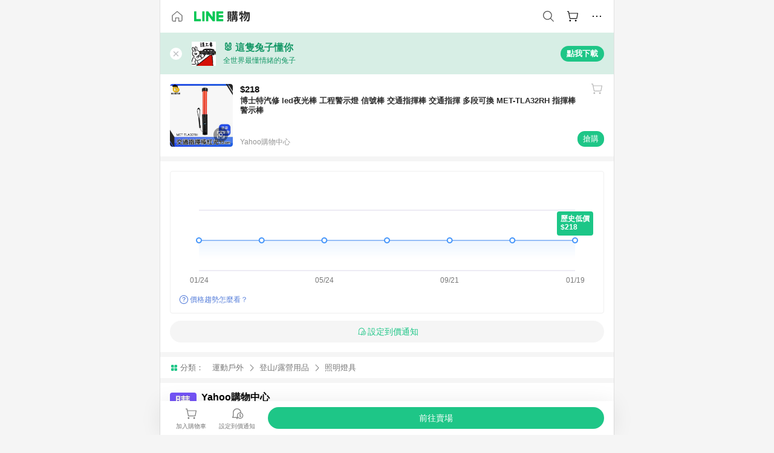

--- FILE ---
content_type: text/html;charset=utf-8
request_url: https://buy.line.me/product/1/p0300262892405?keyword=%E6%8C%87%E6%8F%AE%E4%B8%AD%E5%BF%83
body_size: 76965
content:
<!DOCTYPE html><html  lang="zh-Hant" class="chrome"><head><meta charset="utf-8">
<meta name="viewport" content="width=device-width, initial-scale=1.0, maximum-scale=1.0, user-scalable=0, viewport-fit=cover">
<title>博士特汽修 led夜光棒 工程警示燈 信號棒 交通指揮棒 交通指揮 多段可換 MET-TLA32RH 指揮棒警示棒推薦 | Yahoo購物中心 | LINE購物</title>
<link rel="preconnect" href="https://shopping.line-scdn.net">
<link rel="preconnect" href="https://obs.line-scdn.net">
<link rel="preconnect" href="https://buy-obs.line-scdn.net">
<link integrity="sha384-RRbhlMlOgLB9ZDHCBHLAd7vR3y6cAMI5qlt1Lf4stEpK5p86whH24fMxQuIlWAmr" rel="stylesheet" href="/assets/style.B5luz4J9.css" crossorigin>
<link rel="preload" as="image" href="https://shopping.line-scdn.net/0h97zjaEYHZhhHE3gY0wAZTx9OemkvZT8POCt8OjBWJnoxImQyeAJsAhd7cHscVCEmEg5qLjp4c0kMYmcxIx4oHwRzZH0PImgeDTRiAWF7OUAxUyAeHgVvBT5JMFQa/w360">
<link integrity="sha384-H06V2BNTmfZObEaPR1ALgzdp1WP75mdyYCQ1DzzwQxnqMygAkXNZTZihs8YbJHct" rel="modulepreload" as="script" crossorigin href="/assets/D9QUfhx1.js">
<link integrity="sha384-z8fdcEs82Z9VbHdlohRAbWwrZbuOZ1FZWE0BeAnWajfO+Kln0OfcwCVEhfeLl7FJ" rel="modulepreload" as="script" crossorigin href="/assets/CJifafDl.js">
<link integrity="sha384-EpZkfWsBPYLQt88oUFaa63kWrxgNeAuFfDrvUtwExPdrDfXEGLgildCKLKajfaxt" rel="modulepreload" as="script" crossorigin href="/assets/BRVHw9_s.js">
<link integrity="sha384-Y5UcckpErxEuFfM7Sl3Etjcicr7T2R6hMtPhJMjAzeB4wEN8kfDcA3lBconvZg4u" rel="modulepreload" as="script" crossorigin href="/assets/Bc3qEXj0.js">
<link integrity="sha384-EmQIoNeQxnmHzCZidFZNi86Ee2OGxldOC71/6PGEuynppIms8hKZprGY7nhkTWsw" rel="modulepreload" as="script" crossorigin href="/assets/ocHzyIwC.js">
<link integrity="sha384-c88OqDlnmkOIrBYB0ixNHoJ9zQbGG432CB+EUJluRi5PXeQSMUrDCOIVOWxStqSC" rel="modulepreload" as="script" crossorigin href="/assets/DsY3ErVd.js">
<link integrity="sha384-1zdu/GiWiASSYFj0Dtv29ME0tZHGeeL3C1O4UdmJtRyZH56LwhzM3CQhvKZ5O7UM" rel="modulepreload" as="script" crossorigin href="/assets/HV3D5lod.js">
<link integrity="sha384-mLgTZYoRV69m7DsvOWcBUIOEcguI8RaMgoQJujymdHqYvV8ctVp5YyYGPyp/jYge" rel="modulepreload" as="script" crossorigin href="/assets/BHw9w9sM.js">
<link integrity="sha384-VbO4+EFwpYmyYLskueBKrF61TpEIlcIc2y91YEhf5Cq6Rh7WjfEXySry2BFo1DPh" rel="modulepreload" as="script" crossorigin href="/assets/4KTPYc66.js">
<link integrity="sha384-EM/+MD8vUfFdk4mR7a11+1YFWJIMtInKiICSirpJWbu0Gm8PFPJGJ3uPjIvAjl5Y" rel="modulepreload" as="script" crossorigin href="/assets/A7pdzCvD.js">
<link integrity="sha384-S0jPJg5fN7el1yK3WyUBdRWW81TxfGcUjIL7saKxD2V1F434nDt8tdKKIwjWSqMx" rel="modulepreload" as="script" crossorigin href="/assets/BrtczYKr.js">
<link integrity="sha384-6hh+pAb+yyz6a+fmOL0h7Pv7sO5y0bEF2wRPiUr3M8avWrxUrBgUQYdfIUrP5Ex1" rel="modulepreload" as="script" crossorigin href="/assets/Du-0PFd_.js">
<link integrity="sha384-xZuwEwoZSK1dzeLTy9jUxmLw22sryhCrirMq/+eVfPt6qwKDNE3rhB5v6M/eXFmL" rel="modulepreload" as="script" crossorigin href="/assets/CQy-4ooD.js">
<link integrity="sha384-F85Xa+LiPmOQHfmQWKhAXI//6iZTArcngkzjdc/e29w2RRhdb8NsP4z+GGp2iO5g" rel="modulepreload" as="script" crossorigin href="/assets/DsapwRds.js">
<link integrity="sha384-MZxJMoJH75/+Ojx4ki0Rg5IBlsvw10qNG8wukyCoMjWiIYjTTIGjDcQfr5vsO/7L" rel="modulepreload" as="script" crossorigin href="/assets/BWo-x0dm.js">
<link integrity="sha384-3ZjYyhRUB3kgAHSawYOtLw+EhwWUZcaIjqqyE0h9xsNHdmbnHgQnO8msHLjA6Hyl" rel="modulepreload" as="script" crossorigin href="/assets/5RSQ7hN8.js">
<link integrity="sha384-mbCuctK2k7xoX7mLrNzfwjcf/PjtDmlEz8895Pl+s5OljkbFKMLxlOZYDiRKyfBo" rel="modulepreload" as="script" crossorigin href="/assets/C9GZpeN-.js">
<link integrity="sha384-ulDPMqSqtQIG21OLPePuP8uRgdCkBV+S3QGtFJXzH1fL38tfNGqlR788aczUdHKO" rel="modulepreload" as="script" crossorigin href="/assets/3s6Ar3fY.js">
<link integrity="sha384-w72aUpRE+q9USmWbKTvVU29NoK2Uujo22lk7YuIO2WWRZurdfU8JBd+n1/Hn+Ldi" rel="modulepreload" as="script" crossorigin href="/assets/D4Xwuvqs.js">
<link integrity="sha384-GEsRkuHIxdiZDSA1r3YgP0m2YSeBOd0FfWiJ+Gs+9inlrRgbuNFDpCpTqq2ZnjTK" rel="modulepreload" as="script" crossorigin href="/assets/DGlww-Qj.js">
<link integrity="sha384-opTVLu6VS+vYEkrBBn6ovyUf+Ajlitbw8svsUyvGL05pElD+zwZxdW9qQZEQfKQV" rel="modulepreload" as="script" crossorigin href="/assets/DUHc9exq.js">
<link integrity="sha384-w5vEkeCoKOkEYpTDv5MC4VpbMlTGTLMZk1NW0QP64jhwRa1/KkeuCgVV1R0NnaLI" rel="modulepreload" as="script" crossorigin href="/assets/D1yNY8SZ.js">
<link integrity="sha384-p0SG5Hi7O1rhjx2mAQVLTbdCTb8CYY1JjAl57QsNyd0Gb0Dex+p0+ehbZemrPwEX" rel="modulepreload" as="script" crossorigin href="/assets/Dq4DM7B4.js">
<link integrity="sha384-VrduCxmz1e04vHpq9wP2YP49wPtLchFeebyot+D1JiRJPtEyRzRaxZsu+zXGCG/b" rel="modulepreload" as="script" crossorigin href="/assets/BrPHMzF7.js">
<link integrity="sha384-dOQ4cuo5cHQSrcak4dYJkcOtRulM6EOMBZlB152oRZSTsg7r6PTFpJofohPmWp7f" rel="modulepreload" as="script" crossorigin href="/assets/34TD_PPe.js">
<link integrity="sha384-UmVBhL8EZKURTQd0yuh9/ucqzjuKr8bfRGxRdOsG829eUdACBxcuIVFi9FIfsweZ" rel="modulepreload" as="script" crossorigin href="/assets/BcYFXwwb.js">
<link integrity="sha384-C7Jm2mgDd4tmk8luxh0xtOKF6ItHL3MYv04nA+NVDWO3jNCYiAXKIB30VTbiAdJA" rel="modulepreload" as="script" crossorigin href="/assets/B1GycNi2.js">
<link integrity="sha384-XhsVRS6NqRQjhvJ3IGRwnX2M0lbru+M9Jpw4KMcJETMu5Co4H8GO+G9++KIzwB58" rel="modulepreload" as="script" crossorigin href="/assets/BbeRj8oU.js">
<link integrity="sha384-EFaa2K2YoCKbg16MJXH4hmT53sQWEmzksozrjL9cogVQGm7babEL/fWROajb5ImK" rel="modulepreload" as="script" crossorigin href="/assets/CuTSBGhD.js">
<script src="https://static.line-scdn.net/liff/edge/2/sdk.js" defer data-hid="liff"></script>
<link rel="prefetch" as="image" type="image/png" href="/assets/ico-AIPrice--light.DBIYnsEs.png">
<link rel="prefetch" as="image" type="image/png" href="/assets/ico-AIPrice--dark.C7eYdi9Z.png">
<link rel="prefetch" as="image" type="image/png" href="/assets/ico-social108-line.Kg5Ad751.png">
<link rel="prefetch" as="image" type="image/png" href="/assets/ico-social108-fb.t9leBe85.png">
<link rel="prefetch" as="image" type="image/png" href="/assets/ico-social108-url.k_GOwe6c.png">
<link rel="prefetch" as="image" type="image/svg+xml" href="/assets/ico-navbar-home--black.rvetcKm_.svg">
<link rel="prefetch" as="image" type="image/svg+xml" href="/assets/ico-glass.B9b_u7qf.svg">
<link rel="prefetch" as="image" type="image/svg+xml" href="/assets/ico-product-like--black.R8gay-KN.svg">
<link rel="prefetch" as="image" type="image/svg+xml" href="/assets/ico-clock.CRfZodhE.svg">
<link rel="prefetch" as="image" type="image/png" href="/assets/favorite_img1.Dpi7Wrpc.png">
<link rel="prefetch" as="image" type="image/png" href="/assets/img-shoppingCart.2pyXJ4-e.png">
<link rel="prefetch" as="image" type="image/svg+xml" href="/assets/loading.D9q3AnIC.svg">
<link rel="prefetch" as="image" type="image/svg+xml" href="/assets/loading_big.Cu1Hp-nL.svg">
<link rel="prefetch" as="image" type="image/svg+xml" href="/assets/loading_white.CPnzDYu_.svg">
<link rel="prefetch" as="image" type="image/svg+xml" href="/assets/loading_white_big.BWd4BJ3W.svg">
<link rel="prefetch" as="image" type="image/png" href="/assets/img-error.DwjqFPrn.png">
<link rel="prefetch" as="image" type="image/png" href="/assets/img-priceTrackerTutorial--step1.CCKIm-vN.png">
<link rel="prefetch" as="image" type="image/png" href="/assets/img-priceTrackerTutorial--step2.DYym_dnR.png">
<link rel="prefetch" as="image" type="image/png" href="/assets/img-priceTrackerTutorial--step3.BYe8Y216.png">
<link rel="prefetch" as="image" type="image/png" href="/assets/img-priceTrackerTutorial--step4.C4vthmjI.png">
<link rel="prefetch" as="image" type="image/png" href="/assets/img-tips-transferinfo.ElFsZNPa.png">
<link rel="prefetch" as="image" type="image/png" href="/assets/ico-tutorial-linepoints.DxmGtkDv.png">
<link rel="prefetch" as="image" type="image/png" href="/assets/ico-tutorial-lowprice.BY6GCV4e.png">
<link rel="prefetch" as="image" type="image/png" href="/assets/ico-tutorial-savemoney.DuUdrL5v.png">
<link rel="prefetch" as="image" type="image/png" href="/assets/ico-tutorial-benefit.T1eTBBAv.png">
<link rel="prefetch" as="image" type="image/png" href="/assets/img-linepoint-step1.BQkKHcGR.png">
<link rel="prefetch" as="image" type="image/png" href="/assets/img-linepoint-step2.DoDZehq4.png">
<link rel="prefetch" as="image" type="image/png" href="/assets/img-linepoint-step3.DqhkqNI8.png">
<link rel="prefetch" as="image" type="image/png" href="/assets/img-tutorial-angpauinfo.C691D31o.png">
<link rel="prefetch" as="image" type="image/png" href="/assets/img-angpau-step1.Choa-Nah.png">
<link rel="prefetch" as="image" type="image/png" href="/assets/img-angpau-step2.fOOUmOrQ.png">
<link rel="prefetch" as="image" type="image/png" href="/assets/img-angpau-step3.DXVOzogX.png">
<link rel="prefetch" as="image" type="image/png" href="/assets/img-angpau-step4.hBrkGnJz.png">
<link rel="prefetch" as="image" type="image/png" href="/assets/ico-tutorialHongbao.DGh0-HQ3.png">
<link rel="prefetch" as="image" type="image/png" href="/assets/img-tutorial-missioninfo.C-SATwqO.png">
<link rel="prefetch" as="image" type="image/png" href="/assets/ico-tutorialMission.DfTvKlPf.png">
<link rel="prefetch" as="image" type="image/png" href="/assets/img-tips-quota.VCNhqGxs.png">
<link rel="prefetch" as="image" type="image/png" href="/assets/img-tutorial-monthlybuyinfo.BOFEwRbW.png">
<link rel="prefetch" as="image" type="image/png" href="/assets/ico-tutorial-monthlybuyCart.qZCLjCL2.png">
<link rel="prefetch" as="image" type="image/png" href="/assets/ico-tutorial-monthlybuyCheck.CUtUT1Rq.png">
<link rel="prefetch" as="image" type="image/png" href="/assets/img-monthlybuy-step1.cqlPuECQ.png">
<link rel="prefetch" as="image" type="image/png" href="/assets/img-monthlybuy-step2.BDi3eOp1.png">
<link rel="prefetch" as="image" type="image/png" href="/assets/img-monthlybuy-step3.D7J2Pm6_.png">
<link rel="prefetch" as="image" type="image/png" href="/assets/img-monthlybuy-step4.D0_Dqac8.png">
<link rel="prefetch" as="image" type="image/png" href="/assets/ico-tutorialMonthlybuy.K1GCo0qF.png">
<link rel="prefetch" as="image" type="image/png" href="/assets/ico-tutorial-priviledge1.xvbEMEh0.png">
<link rel="prefetch" as="image" type="image/png" href="/assets/ico-tutorial-priviledge2.CCgQq_9g.png">
<link rel="prefetch" as="image" type="image/png" href="/assets/ico-tutorial-priviledge3.C4Z4uf-h.png">
<link rel="prefetch" as="image" type="image/png" href="/assets/ico-tutorial-priviledge4.DSyXnJ5T.png">
<link rel="prefetch" as="image" type="image/png" href="/assets/img-tutorial-passportinfo.BzBrDoPg.png">
<link rel="prefetch" as="image" type="image/png" href="/assets/ico-tutorialPassport.CKyw9_Hr.png">
<link rel="prefetch" as="image" type="image/svg+xml" href="/assets/img-unrecognizableProductDefault.CyRpUHyn.svg">
<link rel="prefetch" as="image" type="image/svg+xml" href="/assets/img-noCopMerchantDefault.DIDmNaBz.svg">
<link rel="prefetch" as="image" type="image/png" href="/assets/og_image.Dc0El0ue.png">
<link rel="prefetch" as="image" type="image/png" href="/assets/favicon-32x32.CERNqo6f.png">
<link rel="prefetch" as="image" type="image/png" href="/assets/favicon-16x16.DsIZ3wwF.png">
<link rel="prefetch" as="image" type="image/x-icon" href="/assets/favicon.CW2t5flA.ico">
<link rel="prefetch" as="image" type="image/png" href="/assets/apple-touch-icon.BVJpEzX5.png">
<link rel="prefetch" as="image" type="image/svg+xml" href="/assets/safari-pinned-tab.Bfe6lB9P.svg">
<link rel="prefetch" as="image" type="image/svg+xml" href="/assets/badge-parity.DoTzVVDB.svg">
<link rel="prefetch" as="image" type="image/svg+xml" href="/assets/badge-fresh.C0DVF-gn.svg">
<link rel="prefetch" as="image" type="image/svg+xml" href="/assets/badge-newStore.Cg1pHwnu.svg">
<link rel="prefetch" as="image" type="image/svg+xml" href="/assets/badge-ranking.Bk2qrM48.svg">
<link rel="prefetch" as="image" type="image/svg+xml" href="/assets/badge-rush.BTygeurn.svg">
<link rel="prefetch" as="image" type="image/svg+xml" href="/assets/badge-hotSearch.BNmm1d9W.svg">
<link rel="prefetch" as="image" type="image/svg+xml" href="/assets/badge-recommendation.CkDV9CeC.svg">
<link rel="prefetch" as="image" type="image/svg+xml" href="/assets/badge-showLowerPrice.VgEbcxW2.svg">
<link rel="prefetch" as="image" type="image/png" href="/assets/img-angpauCircle.zsfDvmnf.png">
<link rel="prefetch" as="image" type="image/svg+xml" href="/assets/ico-shoppingNoteEntry-default--black.DD5vC7JS.svg">
<link rel="prefetch" as="image" type="image/svg+xml" href="/assets/ico-shoppingNoteEntry-default--white.O30l9mZp.svg">
<link rel="prefetch" as="image" type="image/svg+xml" href="/assets/ico-shoppingBag.kJOU3R3r.svg">
<link rel="prefetch" as="image" type="image/svg+xml" href="/assets/ico-shoppingNote.CYf5R6p8.svg">
<link rel="prefetch" as="image" type="image/svg+xml" href="/assets/img-logo--colorful.D_usoKOi.svg">
<link rel="prefetch" as="image" type="image/svg+xml" href="/assets/ico-arrow--leftBlack.CnoHEo6X.svg">
<link rel="prefetch" as="image" type="image/svg+xml" href="/assets/ico-outlined-homepageBlack.D_Bu0PkT.svg">
<link rel="prefetch" as="image" type="image/svg+xml" href="/assets/ico-bell--black.rDjO1CtY.svg">
<link rel="prefetch" as="image" type="image/svg+xml" href="/assets/ico-cartDarkGray.B0_Zm9Er.svg">
<link rel="prefetch" as="image" type="image/svg+xml" href="/assets/ico-glassDeepGrey.4HBuXfpO.svg">
<link rel="prefetch" as="image" type="image/svg+xml" href="/assets/ico-menu--black.DIw2ISWO.svg">
<link rel="prefetch" as="image" type="image/svg+xml" href="/assets/ico-close--black.C0D_WCjI.svg">
<link rel="prefetch" as="image" type="image/svg+xml" href="/assets/ico-barcodeBlack.EMGqZUEa.svg">
<link rel="prefetch" as="image" type="image/svg+xml" href="/assets/img-logo--white.ws-OQZLF.svg">
<link rel="prefetch" as="image" type="image/svg+xml" href="/assets/ico-arrow--leftWhite2.DisqKg3Y.svg">
<link rel="prefetch" as="image" type="image/svg+xml" href="/assets/ico-outlined-homepageWhite.0N_nKCXb.svg">
<link rel="prefetch" as="image" type="image/svg+xml" href="/assets/ico-bell--white.As7mgZX1.svg">
<link rel="prefetch" as="image" type="image/svg+xml" href="/assets/ico-cart.BCosiCm-.svg">
<link rel="prefetch" as="image" type="image/svg+xml" href="/assets/ico-glassWhite.DjoHr4D6.svg">
<link rel="prefetch" as="image" type="image/svg+xml" href="/assets/ico-menu--white.D5XWMDLz.svg">
<link rel="prefetch" as="image" type="image/svg+xml" href="/assets/ico-close--white.BH9pt9aA.svg">
<link rel="prefetch" as="image" type="image/svg+xml" href="/assets/ico-barcodeWhite.9e_7wgQd.svg">
<link rel="prefetch" as="image" type="image/svg+xml" href="/assets/ico-close--button.DlQeO4mx.svg">
<link rel="prefetch" as="image" type="image/png" href="/assets/ico-goUp.9ngTY99_.png">
<link rel="prefetch" as="image" type="image/svg+xml" href="/assets/ico-navbar-home.pTdx6kH8.svg">
<link rel="prefetch" as="image" type="image/svg+xml" href="/assets/ico-navbar-homeOn.BXKY35o-.svg">
<link rel="prefetch" as="image" type="image/svg+xml" href="/assets/ico-navbar-brand.DSm8Mb_j.svg">
<link rel="prefetch" as="image" type="image/svg+xml" href="/assets/ico-navbar-brandOn.BGbRYYkS.svg">
<link rel="prefetch" as="image" type="image/svg+xml" href="/assets/ico-navbar-benefit.CVpFf2LJ.svg">
<link rel="prefetch" as="image" type="image/svg+xml" href="/assets/ico-navbar-benefitOn.CMjzQK5w.svg">
<link rel="prefetch" as="image" type="image/svg+xml" href="/assets/ico-navbar-special.Bv7eUmCf.svg">
<link rel="prefetch" as="image" type="image/svg+xml" href="/assets/ico-navbar-specialOn.CA8QWgEz.svg">
<link rel="prefetch" as="image" type="image/svg+xml" href="/assets/ico-navbar-account.D_JBbAaL.svg">
<link rel="prefetch" as="image" type="image/svg+xml" href="/assets/ico-navbar-accountOn.lN8Sl9dl.svg">
<link rel="prefetch" as="image" type="image/svg+xml" href="/assets/img-recommend.KMJbq0_8.svg">
<link rel="prefetch" as="image" type="image/svg+xml" href="/assets/img-totop.B59KCYmN.svg">
<link rel="prefetch" as="image" type="image/svg+xml" href="/assets/ico-arrow--left777777.CiUgt2Xu.svg">
<link rel="prefetch" as="image" type="image/png" href="/assets/ico-social50-line.BRshQTKT.png">
<link rel="prefetch" as="image" type="image/png" href="/assets/ico-social50-fb.BBsgz-Qv.png">
<link rel="prefetch" as="image" type="image/png" href="/assets/ico-social50-url.CMtwK1k1.png">
<link rel="prefetch" as="image" type="image/png" href="/assets/ico-social72-line.BEYufS0u.png">
<link rel="prefetch" as="image" type="image/png" href="/assets/ico-social72-fb.CngPcpDD.png">
<link rel="prefetch" as="image" type="image/png" href="/assets/ico-social72-url.BsnljhuG.png">
<link rel="prefetch" as="image" type="image/svg+xml" href="/assets/ico-ok.Bx9Y-ieW.svg">
<link rel="prefetch" as="image" type="image/svg+xml" href="/assets/ico-okOn.CVd3fBBN.svg">
<link rel="prefetch" as="image" type="image/svg+xml" href="/assets/ico-check-green.BLcA-ro-.svg">
<link rel="prefetch" as="image" type="image/png" href="/assets/favorite_bg.BuLA8s9V.png">
<link rel="prefetch" as="image" type="image/svg+xml" href="/assets/ico-checkedWhite.CSrkc97X.svg">
<link rel="prefetch" as="image" type="image/svg+xml" href="/assets/ico-checkedGray.Tvl1Ks0l.svg">
<link rel="prefetch" as="image" type="image/svg+xml" href="/assets/ico-loading--white.5G4YHqfR.svg">
<link rel="prefetch" as="image" type="image/svg+xml" href="/assets/ico-arrow--right.CNWSdj0U.svg">
<link rel="prefetch" as="image" type="image/svg+xml" href="/assets/ico-cartOrange.BJckGTg5.svg">
<link rel="prefetch" as="image" type="image/svg+xml" href="/assets/ico-shop--white.DULimFDL.svg">
<link rel="prefetch" as="image" type="image/png" href="/assets/img-AIpriceWithSpotLight.hjXHnhT5.png">
<link rel="prefetch" as="image" type="image/svg+xml" href="/assets/ico-calendarWhite.B-rHPhUf.svg">
<link rel="prefetch" as="image" type="image/svg+xml" href="/assets/ico-settingPriceAlertBell--white.CWhCFx-a.svg">
<link rel="prefetch" as="image" type="image/svg+xml" href="/assets/ico-arrow--rightGray.CoWdCWie.svg">
<link rel="prefetch" as="image" type="image/svg+xml" href="/assets/ico-point--green.C6QozQX8.svg">
<link rel="prefetch" as="image" type="image/svg+xml" href="/assets/ico-point--gray.CwT7ymaW.svg">
<link rel="prefetch" as="image" type="image/svg+xml" href="/assets/img-radarGreen.CN93xa6Z.svg">
<link rel="prefetch" as="image" type="image/svg+xml" href="/assets/ico-cancel--grey.y20wjKk9.svg">
<link rel="prefetch" as="image" type="image/svg+xml" href="/assets/ico-arrow--downGreen.DamuGg1d.svg">
<link rel="prefetch" as="image" type="image/svg+xml" href="/assets/ico-issueBlue.Cv_EvCnD.svg">
<link rel="prefetch" as="image" type="image/svg+xml" href="/assets/ico-settingPriceAlertBell--green.DGhGrK5M.svg">
<link rel="prefetch" as="image" type="image/svg+xml" href="/assets/ico-arrow--rightBlack.C_lxOHQh.svg">
<link rel="prefetch" as="image" type="image/svg+xml" href="/assets/ico-questionMarkGrey.EX5aKzhd.svg">
<link rel="prefetch" as="image" type="image/svg+xml" href="/assets/ico-point--white.DiQtpN6g.svg">
<link rel="prefetch" as="image" type="image/svg+xml" href="/assets/img-presentBox--green.TVcvGSjo.svg">
<link rel="prefetch" as="image" type="image/svg+xml" href="/assets/ico-exclamation-green.C22jQFzh.svg">
<link rel="prefetch" as="image" type="image/png" href="/assets/img-tutorial-newbuyerAngpau.IQc2VBXm.png">
<link rel="prefetch" as="image" type="image/png" href="/assets/ico-tutorial-newbuyerAngpau.BF2RphfN.png">
<link rel="prefetch" as="image" type="image/svg+xml" href="/assets/ico-arrow--downGreyLight.-PxCy2F4.svg">
<link rel="prefetch" as="image" type="image/png" href="/assets/img-tutorial-bannerLinepoint.DSRIAVpU.png">
<link rel="prefetch" as="image" type="image/svg+xml" href="/assets/ico-arrow--downGreyDeep.Dy_jgCzs.svg">
<link rel="prefetch" as="image" type="image/png" href="/assets/img-tutorialTopimg.BVwuYd1V.png">
<link rel="prefetch" as="image" type="image/svg+xml" href="/assets/ico-trashCanRed.DFMeqfHR.svg">
<link rel="prefetch" as="image" type="image/svg+xml" href="/assets/img-loading.DAd8vyWK.svg">
<link rel="prefetch" as="image" type="image/svg+xml" href="/assets/ico-photo000000.5FvFntbr.svg">
<link rel="prefetch" as="image" type="image/svg+xml" href="/assets/ico-pen000000.DBRHNis3.svg">
<link rel="prefetch" as="image" type="image/svg+xml" href="/assets/ico-tag000000.Denfp1DR.svg">
<link rel="prefetch" as="image" type="image/svg+xml" href="/assets/ico-dollar000000.BBxnChPV.svg">
<link rel="prefetch" as="image" type="image/svg+xml" href="/assets/ico-cancelWhiteA20.6tHz8eS3.svg">
<link rel="prefetch" as="image" type="image/svg+xml" href="/assets/ico-arrow--down111111bold.DB1gtSeb.svg">
<link rel="prefetch" as="image" type="image/svg+xml" href="/assets/ico-exclamationMarkGrey.CEgQ3w61.svg">
<link rel="prefetch" as="image" type="image/svg+xml" href="/assets/ico-creditCard.MO3Wkm5M.svg">
<link rel="prefetch" as="image" type="image/svg+xml" href="/assets/ico-user.D7s6ESw9.svg">
<link rel="prefetch" as="image" type="image/svg+xml" href="/assets/ico-coinBlack.Ct9QrHk9.svg">
<link rel="prefetch" as="image" type="image/svg+xml" href="/assets/ico-couponPercentage.CIm48I56.svg">
<link rel="prefetch" as="image" type="image/svg+xml" href="/assets/ico-signIn.RQuDDcX3.svg">
<link rel="prefetch" as="image" type="image/svg+xml" href="/assets/ico-lineDelima._tfoT26-.svg">
<link rel="prefetch" as="image" type="image/svg+xml" href="/assets/ico-creditCardWhite.BkVg_c6S.svg">
<link rel="prefetch" as="image" type="image/svg+xml" href="/assets/ico-userWhite.IJSphSZp.svg">
<link rel="prefetch" as="image" type="image/svg+xml" href="/assets/ico-coinWhite.t-RxNaGa.svg">
<link rel="prefetch" as="image" type="image/svg+xml" href="/assets/ico-couponPercentageWhite.CD6BGOfi.svg">
<link rel="prefetch" as="image" type="image/svg+xml" href="/assets/ico-signInWhite.EeTUhtJC.svg">
<link rel="prefetch" as="image" type="image/svg+xml" href="/assets/ico-lineDelimaWhite.Y-PHdCqD.svg">
<link rel="prefetch" as="image" type="image/svg+xml" href="/assets/ico-uploadImage1EC687.DaaQVrkB.svg">
<link rel="prefetch" as="image" type="image/svg+xml" href="/assets/img-notebannerBg.CsLcSsSa.svg">
<link rel="prefetch" as="image" type="image/svg+xml" href="/assets/ico-shoppingNoteBlack.BzRwSPw5.svg">
<link rel="prefetch" as="image" type="image/svg+xml" href="/assets/ico-pen949494.BZVhkxZe.svg">
<link rel="prefetch" as="image" type="image/svg+xml" href="/assets/ico-outlink111111.DD33-WtY.svg">
<link rel="prefetch" as="image" type="image/svg+xml" href="/assets/ico-arrow--right111111.q8YJKxfQ.svg">
<link rel="prefetch" as="image" type="image/svg+xml" href="/assets/ico-plus111111.m8dDflS3.svg">
<link rel="prefetch" as="image" type="image/svg+xml" href="/assets/ico-plusc8c8c8.Wh1N6N8x.svg">
<link rel="prefetch" as="image" type="image/svg+xml" href="/assets/ico-angpau.T5T0hVop.svg">
<link rel="prefetch" as="image" type="image/svg+xml" href="/assets/ico-angpauMonochrome.DhKf0X6A.svg">
<link rel="prefetch" as="image" type="image/svg+xml" href="/assets/ico-rewardMission.CqGtjBsp.svg">
<link rel="prefetch" as="image" type="image/svg+xml" href="/assets/icon_missionDisable.BO9SDy4V.svg">
<link rel="prefetch" as="image" type="image/svg+xml" href="/assets/ico-penC8C8C8.Do7VrS4u.svg">
<link rel="prefetch" as="image" type="image/svg+xml" href="/assets/ico-okFF5B57.ClNzYsMv.svg">
<link rel="prefetch" as="image" type="image/png" href="/assets/bg-hotSearch-right.DrLYAb6T.png">
<link rel="prefetch" as="image" type="image/png" href="/assets/bg-hotSearch-left.BPZujni4.png">
<link rel="prefetch" as="script" crossorigin href="/assets/URHNVWlD.js">
<link rel="prefetch" as="script" crossorigin href="/assets/BGuUxEhy.js">
<link rel="prefetch" as="script" crossorigin href="/assets/ubTdzax2.js">
<link rel="prefetch" as="script" crossorigin href="/assets/DayJJwqV.js">
<link rel="prefetch" as="script" crossorigin href="/assets/BXZcsJlh.js">
<link rel="prefetch" as="script" crossorigin href="/assets/D6dj2eE7.js">
<link rel="prefetch" as="script" crossorigin href="/assets/BcAaGpei.js">
<link rel="prefetch" as="script" crossorigin href="/assets/D1aqi_NQ.js">
<link rel="prefetch" as="script" crossorigin href="/assets/BNF_aRAY.js">
<link rel="prefetch" as="script" crossorigin href="/assets/CK3-thgt.js">
<link rel="prefetch" as="image" type="image/svg+xml" href="/assets/ico-navbar-categoryOn.BT6ruzlk.svg">
<link rel="prefetch" as="image" type="image/svg+xml" href="/assets/img-angpau.FmLdLkvD.svg">
<link rel="prefetch" as="image" type="image/svg+xml" href="/assets/img-lowerPriceText.B9sycJ2j.svg">
<link rel="prefetch" as="image" type="image/svg+xml" href="/assets/img-allFullStamp.BKwEGvce.svg">
<link rel="prefetch" as="image" type="image/png" href="/assets/badge-bestTiming.CXJDr1_1.png">
<link rel="prefetch" as="image" type="image/svg+xml" href="/assets/ico-bell--grey.CVZtyURQ.svg">
<link rel="prefetch" as="image" type="image/svg+xml" href="/assets/ico-bell--green.BjLIXZQX.svg">
<link rel="prefetch" as="image" type="image/gif" href="/assets/img-badgeBg.GFu2V2pV.gif">
<link rel="prefetch" as="image" type="image/png" href="/assets/ico-entryAngpau.BY7xqj1H.png">
<link rel="prefetch" as="image" type="image/png" href="/assets/ico-entryFirstTimerBuy.CSKtfg0q.png">
<link rel="prefetch" as="image" type="image/png" href="/assets/ico-entryRegularShopping.iBG3AS9F.png">
<link rel="prefetch" as="image" type="image/png" href="/assets/rank_1.DGWx_WX6.png">
<link rel="prefetch" as="image" type="image/png" href="/assets/rank_2.BZoQ1Ylf.png">
<link rel="prefetch" as="image" type="image/png" href="/assets/rank_3.D4miq1ro.png">
<link rel="prefetch" as="image" type="image/png" href="/assets/rank_4.CZlnCNsm.png">
<link rel="prefetch" as="image" type="image/png" href="/assets/rank_5.CHTRhhzc.png">
<link rel="prefetch" as="image" type="image/png" href="/assets/rank_6.xT_aAa5U.png">
<link rel="prefetch" as="image" type="image/png" href="/assets/rank_7.BhBPxHHN.png">
<link rel="prefetch" as="image" type="image/png" href="/assets/rank_8.BWY3qQi4.png">
<link rel="prefetch" as="image" type="image/png" href="/assets/rank_9.CX4IY0_P.png">
<link rel="prefetch" as="image" type="image/png" href="/assets/rank_10.ByWKecS-.png">
<link rel="prefetch" as="image" type="image/png" href="/assets/badge-waitBePaid.D6A37hwP.png">
<link rel="prefetch" as="image" type="image/svg+xml" href="/assets/badge-commercial.DH5N_pEF.svg">
<link rel="prefetch" as="image" type="image/svg+xml" href="/assets/ico-fire.DUEfKXq5.svg">
<link rel="prefetch" as="image" type="image/png" href="/assets/ico-cart-like--heartbeat.BhSG233-.png">
<link rel="prefetch" as="image" type="image/png" href="/assets/ico-product-like--heartbeat.DLzkncHw.png">
<link rel="prefetch" as="image" type="image/svg+xml" href="/assets/ico-shoppingNoteB7B7B7.BhHnpug5.svg">
<link rel="prefetch" as="image" type="image/svg+xml" href="/assets/ico-shoppingNote--selected.DZluD8K6.svg">
<link rel="prefetch" as="image" type="image/svg+xml" href="/assets/ico-shoppingNote777777.CblRvGvO.svg">
<link rel="prefetch" as="image" type="image/svg+xml" href="/assets/ico-product-like.xTa1aUAx.svg">
<link rel="prefetch" as="image" type="image/svg+xml" href="/assets/ico-product-liked.CuLQs_Nv.svg">
<link rel="prefetch" as="image" type="image/svg+xml" href="/assets/ico-product-like--white.D0MeNH-k.svg">
<link rel="prefetch" as="image" type="image/svg+xml" href="/assets/ico-cartGray.CWkBJ-Sp.svg">
<link rel="prefetch" as="image" type="image/svg+xml" href="/assets/ico-cartBlack--bottom.BUej1hUO.svg">
<link rel="prefetch" as="image" type="image/svg+xml" href="/assets/ico-cartOrange--bottom.B5ZBhwRt.svg">
<link rel="prefetch" as="image" type="image/svg+xml" href="/assets/badge-store--boxType.B9MdYrIc.svg">
<link rel="prefetch" as="image" type="image/svg+xml" href="/assets/badge-store.BxS3T5LF.svg">
<link rel="prefetch" as="image" type="image/svg+xml" href="/assets/badge-gift--boxType.D_d51sJ0.svg">
<link rel="prefetch" as="image" type="image/svg+xml" href="/assets/badge-gift.S-K2wspb.svg">
<link rel="prefetch" as="image" type="image/svg+xml" href="/assets/ico-shoppingLens.oyB_I5Qj.svg">
<link rel="prefetch" as="image" type="image/svg+xml" href="/assets/ico-share.C3pSXDao.svg">
<link rel="prefetch" as="image" type="image/svg+xml" href="/assets/ico-addFriend.Ums4xyGk.svg">
<link rel="prefetch" as="image" type="image/svg+xml" href="/assets/ico-settingPriceAlertBell--grey.8YI4mhGV.svg">
<link rel="prefetch" as="image" type="image/svg+xml" href="/assets/ico-editPriceAlertBell--green.yx0w76OW.svg">
<link rel="prefetch" as="image" type="image/svg+xml" href="/assets/badge-direct.-_MmXx0U.svg">
<link rel="prefetch" as="image" type="image/svg+xml" href="/assets/line_payWhite.CeF-mufA.svg">
<link rel="prefetch" as="image" type="image/svg+xml" href="/assets/line_loginWhite.ChpHW_Sp.svg">
<link rel="prefetch" as="image" type="image/svg+xml" href="/assets/line_pointWhite.Bv3Y4AZB.svg">
<link rel="prefetch" as="image" type="image/svg+xml" href="/assets/ico-ai.BbwD8uvP.svg">
<link rel="prefetch" as="image" type="image/svg+xml" href="/assets/ico-point--grey.Dg8b4yyB.svg">
<link rel="prefetch" as="image" type="image/png" href="/assets/img-bestPriceBadge--short.Cc856gG1.png">
<link rel="prefetch" as="image" type="image/png" href="/assets/img-bestPriceBadge.fRPGm0dd.png">
<link rel="prefetch" as="image" type="image/png" href="/assets/ico-ai.ZVJ4hbF3.png">
<link rel="prefetch" as="image" type="image/svg+xml" href="/assets/ico-checkedGreen--bold.DzVb0O_a.svg">
<link rel="prefetch" as="image" type="image/svg+xml" href="/assets/ico-arrow--downWhite.CbCo2gZi.svg">
<link rel="prefetch" as="image" type="image/svg+xml" href="/assets/ico-landmarkWhite.DxGMDzlf.svg">
<link rel="prefetch" as="image" type="image/svg+xml" href="/assets/ico-landmarkGreen.C0v04Ctn.svg">
<link rel="prefetch" as="image" type="image/svg+xml" href="/assets/ico-landmarkBlue.CwEOCby7.svg">
<link rel="prefetch" as="image" type="image/svg+xml" href="/assets/ico-arrow--downBlue.C20Tikic.svg">
<link rel="prefetch" as="image" type="image/svg+xml" href="/assets/ico-arrow--rightGrayBold.D4AV8bOv.svg">
<link rel="prefetch" as="image" type="image/svg+xml" href="/assets/badge-media.BplkG1D_.svg">
<link rel="prefetch" as="image" type="image/svg+xml" href="/assets/badge-popular.B5YAjv1y.svg">
<link rel="prefetch" as="image" type="image/svg+xml" href="/assets/ico-eye--gray.BrDiTyri.svg">
<script data-hid="APOLLO_STATE">window.__APOLLO_STATE__ = {"ROOT_QUERY":{"__typename":"Query","clientConfig":{"__typename":"ClientConfig","enableExtensionPage":true,"disableGoogleSearch":false,"enableGA4EventToApp":false,"enableBestPriceFinderPage":true},"activeOMOEvent":null,"seoSettings({\"path\":\"https://buy.line.me/product/1/p0300262892405?keyword=%E6%8C%87%E6%8F%AE%E4%B8%AD%E5%BF%83\"})":{"__typename":"SeoSettings","meta":null,"footer":null},"promotionBanners":[{"__typename":"PromotionBannerInfo","displayPage":"ARTICLE_PAGE","imageUrl":"https://buy-obs.line-scdn.net/0hkD-SXGwNNGsQKitXLD5LPEN-OAtvBC9peRQrE2dxa1hWRQ92fDpyDElMEQFWGRg8VxMHBWV1GlhGRRM1Rz4QDVRPHRtWRgs5eTkIRkpfCl9WUQNhfCl6Sw","title":"🐰 這隻兔子懂你","subtitle":"全世界最懂情緒的兔子","buttonText":"點我下載","buttonUrl":"https://buy.line.me/content/lineshoppingapp/"},{"__typename":"PromotionBannerInfo","displayPage":"VIDEO_PAGE","imageUrl":"https://buy-obs.line-scdn.net/0hkD-SXGwNNGsQKitXLD5LPEN-OAtvBC9peRQrE2dxa1hWRQ92fDpyDElMEQFWGRg8VxMHBWV1GlhGRRM1Rz4QDVRPHRtWRgs5eTkIRkpfCl9WUQNhfCl6Sw","title":"🐰 這隻兔子懂你","subtitle":"全世界最懂情緒的兔子","buttonText":"點我下載","buttonUrl":"https://buy.line.me/content/lineshoppingapp/"},{"__typename":"PromotionBannerInfo","displayPage":"PARTNER_PAGE","imageUrl":"https://buy-obs.line-scdn.net/0hkD-SXGwNNGsQKitXLD5LPEN-OAtvBC9peRQrE2dxa1hWRQ92fDpyDElMEQFWGRg8VxMHBWV1GlhGRRM1Rz4QDVRPHRtWRgs5eTkIRkpfCl9WUQNhfCl6Sw","title":"🐰 這隻兔子懂你","subtitle":"全世界最懂情緒的兔子","buttonText":"點我下載","buttonUrl":"https://buy.line.me/content/lineshoppingapp/"},{"__typename":"PromotionBannerInfo","displayPage":"PRODUCT_PAGE","imageUrl":"https://buy-obs.line-scdn.net/0hkD-SXGwNNGsQKitXLD5LPEN-OAtvBC9peRQrE2dxa1hWRQ92fDpyDElMEQFWGRg8VxMHBWV1GlhGRRM1Rz4QDVRPHRtWRgs5eTkIRkpfCl9WUQNhfCl6Sw","title":"🐰 這隻兔子懂你","subtitle":"全世界最懂情緒的兔子","buttonText":"點我下載","buttonUrl":"https://buy.line.me/content/lineshoppingapp/"},{"__typename":"PromotionBannerInfo","displayPage":"PRICE_PAGE","imageUrl":"https://buy-obs.line-scdn.net/0hkD-SXGwNNGsQKitXLD5LPEN-OAtvBC9peRQrE2dxa1hWRQ92fDpyDElMEQFWGRg8VxMHBWV1GlhGRRM1Rz4QDVRPHRtWRgs5eTkIRkpfCl9WUQNhfCl6Sw","title":"🐰 這隻兔子懂你","subtitle":"全世界最懂情緒的兔子","buttonText":"點我下載","buttonUrl":"https://buy.line.me/content/lineshoppingapp/"}],"product({\"shopId\":1,\"shopProductId\":\"p0300262892405\"})":{"__typename":"Product","id":"1/p0300262892405","shopProductId":"p0300262892405","description":"MET-TLA32RH 交通指揮棒紅光哨音 /LED 32CM長(電池款)","url":"https://buy.line.me/product/1/p0300262892405","outlinkUrl":"https://buy.line.me/t/?data=[base64]","name":"博士特汽修 led夜光棒 工程警示燈 信號棒 交通指揮棒 交通指揮 多段可換 MET-TLA32RH 指揮棒警示棒","imageUrl":"https://shopping.line-scdn.net/0h97zjaEYHZhhHE3gY0wAZTx9OemkvZT8POCt8OjBWJnoxImQyeAJsAhd7cHscVCEmEg5qLjp4c0kMYmcxIx4oHwRzZH0PImgeDTRiAWF7OUAxUyAeHgVvBT5JMFQa","discount":0,"price":218,"specialPrice":218,"point":{"__typename":"Point","amount":0,"eventMessage":"","bonusAmountForApp":null,"calculatedAmount":0},"calculatedPoint({\"ignoreShowEstimatedPoint\":true})":0,"status":"ON_SALE","relatedComparisonId":null,"lowPriceType":null,"priceDifference":null,"priceChart":[{"__typename":"PriceChartItem","date":1737648000000,"price":218},{"__typename":"PriceChartItem","date":1742832000000,"price":218},{"__typename":"PriceChartItem","date":1748016000000,"price":218},{"__typename":"PriceChartItem","date":1753200000000,"price":218},{"__typename":"PriceChartItem","date":1758384000000,"price":218},{"__typename":"PriceChartItem","date":1763568000000,"price":218},{"__typename":"PriceChartItem","date":1768752000000,"price":218}],"categoryInfo":[{"__typename":"Category","id":"742","name":"運動戶外","categoryLevel":1},{"__typename":"Category","id":"2504","name":"登山/露營用品","categoryLevel":2},{"__typename":"Category","id":"2508","name":"照明燈具","categoryLevel":3}],"rewardCountdownEndTime":null,"similarHybridProducts({\"limit\":30})":[{"__typename":"Product","id":"600014/P00683402","shopProductId":"P00683402","promoteProductId":null,"name":"Nanushka Thorpe crochet beach cover-up","imageUrl":"https://shopping.line-scdn.net/0h84dZx1kOZxtZI3UjeqEYTAt-e2oxVT4MJht9OS5mJyt0QSFEMkUsdH0laX91R3VIbRYoLiwmPCJ3RnUZYhIuE38hMS9yFHNJYE0sdHwlfCt0G3NJYRcs","url":"https://buy.line.me/product/600014/P00683402","outlinkUrl":"https://buy.line.me/t/?data=[base64]","productPageUrl":"https://buy.line.me/product/600014/P00683402","discount":0.6,"price":8877,"specialPrice":3529,"point":{"__typename":"Point","amount":3,"bonusAmountForApp":null,"calculatedAmount":3,"limit":-1},"calculatedPoint":105,"status":"ON_SALE","merchant":{"__typename":"ConciseMerchant","name":"MYTHERESA","shopId":600014,"storeId":null,"merchantId":4747554,"imageUrl":"https://buy-obs.line-scdn.net/0h5SiIhCevanxUMEPegIUVK3NkZhwrHnF-PQ51BC9oYSJ5BywtYVclE3kxMEl6AyQjYFUiGnkzMk9wBilvaQMkGXAxYU8","displayPoints":[3],"url":"https://buy.line.me/u/partner/4747554","point":{"__typename":"Point","amount":3,"bonusAmountForApp":0,"calculatedAmount":3},"showPointAmount":true,"showEstimatedPoint":true,"vendorType":"AFFILIATE"},"productReward":null,"rewardCountdownEndTime":null,"lowPriceType":null,"priceDifference":null,"productType":"normal","hideEstimatedPoint":false},{"__typename":"Product","id":"599/30537862","shopProductId":"30537862","promoteProductId":null,"name":"專)台南小魏永康精忠新城高樓層採光三房+平車｜台南市永康區中華路","imageUrl":"https://shopping.line-scdn.net/0hctmPjZdFPFtQKSNhhUVDDA50ICo4X2VMLxEmeSdsfDkmGHpdMygyVhB8IAMbTD5eFSwyRipVajsiaXh2My97VgdCYgoYbjtmJz81aBMsZxUIZj1mJz8vbRAoJA","url":"https://buy.line.me/product/599/30537862","outlinkUrl":"https://buy.line.me/t/?data=[base64]","productPageUrl":"https://buy.line.me/product/599/30537862","discount":0,"price":14580000,"specialPrice":14580000,"point":{"__typename":"Point","amount":0,"bonusAmountForApp":null,"calculatedAmount":0,"limit":0},"calculatedPoint":0,"status":"ON_SALE","merchant":{"__typename":"ConciseMerchant","name":"5168實價登錄比價王","shopId":599,"storeId":null,"merchantId":880050541744,"imageUrl":"https://buy-obs.line-scdn.net/0hcahTKWAwPE5VLSI90P1DGQh5MC4qAydMPBMjNiJ2YzsEHj5CFj13bwxIATcrZAscOzkYYxFLIzgHRRAZCC0TdCVIYzcTHxBYFy4TYA9bIDUteAteEhcpIAxd","displayPoints":[0],"url":"https://buy.line.me/u/partner/880050541744","point":{"__typename":"Point","amount":0,"bonusAmountForApp":0,"calculatedAmount":0},"showPointAmount":true,"showEstimatedPoint":true,"vendorType":"BRAND"},"productReward":null,"rewardCountdownEndTime":null,"lowPriceType":null,"priceDifference":null,"productType":"normal","hideEstimatedPoint":false},{"__typename":"Product","id":"18/6b4d9250-06b0-11ed-b20f-0242ac110004","shopProductId":"6b4d9250-06b0-11ed-b20f-0242ac110004","promoteProductId":null,"name":"實木福鼎白茶包裝盒普洱茶禮品盒空盒定做高檔茶餅盒空禮盒茶葉盒","imageUrl":"https://shopping.line-scdn.net/0hi26CLJnbNh0LOiKGZghJSllnKmxjTG8KdAIsP3x_diVzWCJDMw5-cy89bykkDXdNP1t5cn4-PC11CXRPNw8tFS84bnhzA3FDNFp-fSg-LS0nCHhCMVh9","url":"https://buy.line.me/product/18/6b4d9250-06b0-11ed-b20f-0242ac110004","outlinkUrl":"https://buy.line.me/t/?data=[base64]","productPageUrl":"https://buy.line.me/product/18/6b4d9250-06b0-11ed-b20f-0242ac110004","discount":0,"price":308,"specialPrice":308,"point":{"__typename":"Point","amount":3,"bonusAmountForApp":null,"calculatedAmount":3,"limit":1000},"calculatedPoint":9,"status":"ON_SALE","merchant":{"__typename":"ConciseMerchant","name":"台灣樂天市場","shopId":18,"storeId":null,"merchantId":4217685,"imageUrl":"https://buy-obs.line-scdn.net/0hSfDS-IfDDEl5Kh_HKOJzHip-ACkGBBdLEBQTMQ5xU3sGRkNaOipLZgwpUjIBbBJcPhM_Jwx1InovRSsXLj4oLz1PJSIHUTNZOk4nKyBfNjA_UTtDFSlCaQ","displayPoints":[0,6],"url":"https://buy.line.me/u/partner/4217685","point":{"__typename":"Point","amount":3,"bonusAmountForApp":0,"calculatedAmount":3},"showPointAmount":true,"showEstimatedPoint":true,"vendorType":null},"productReward":null,"rewardCountdownEndTime":null,"lowPriceType":null,"priceDifference":null,"productType":"normal","hideEstimatedPoint":false},{"__typename":"Product","id":"50/100003265399","shopProductId":"100003265399","promoteProductId":null,"name":"酷奇男士內褲平角純棉襠夏季薄款男生潮流寬松青少年四角短褲頭","imageUrl":"https://shopping.line-scdn.net/0hvY4TvPoMKXYJLTdDUzxWIVFwNQdhW3BhdhUzVH5oaRR_HCtfaUM4e1VFdi4nSDVzNygmQ15GPCdCXChfbSBncUpNKxNBHCdwQywjb0lePxNRbW91aRkga3B3fzpU","url":"https://buy.line.me/product/50/100003265399","outlinkUrl":"https://buy.line.me/t/?data=[base64]","productPageUrl":"https://buy.line.me/product/50/100003265399","discount":0,"price":1482,"specialPrice":1482,"point":{"__typename":"Point","amount":0.5,"bonusAmountForApp":null,"calculatedAmount":0.5,"limit":150},"calculatedPoint":7,"status":"ON_SALE","merchant":{"__typename":"ConciseMerchant","name":"東森購物 ETMall","shopId":50,"storeId":null,"merchantId":4321338,"imageUrl":"https://buy-obs.line-scdn.net/0hv6NGkp6RKRlzPjvAag1WTiBqJXkMEDIbGgA2YQRldmIhUhkHJAMOfyp1LSkiex5PNAcadwZhByolUQ5HJCoNfzdbAHA1ZwUHHDEVNCpLCysiex4THz1nOQ","displayPoints":[0.5],"url":"https://buy.line.me/u/partner/4321338","point":{"__typename":"Point","amount":0.5,"bonusAmountForApp":0,"calculatedAmount":0.5},"showPointAmount":true,"showEstimatedPoint":true,"vendorType":null},"productReward":null,"rewardCountdownEndTime":null,"lowPriceType":null,"priceDifference":null,"productType":"172448","hideEstimatedPoint":false},{"__typename":"Product","id":"18/78846e70-5b6a-11ee-8fca-0242ac110003","shopProductId":"78846e70-5b6a-11ee-8fca-0242ac110003","promoteProductId":null,"name":"【頂級銅製燒烤夾】銅製食物夾 韓式燒烤夾夾子 茶夾 燒烤夾 茶葉夾 料理夾 茶葉專用夾 肉片夾 金屬鑷子 茶具配件","imageUrl":"https://shopping.line-scdn.net/0hGqx7NVwgGF5FTgssbM5nCRsTBC8tOEFJOnYCfDILWDwzf15jIkMQaAklGDsOFRh3JlBVQz8yTj43DlxzJkhfUxIlRg8NCQd3DH4ea2I-RgUjAlt0DFgLaAVPAA","url":"https://buy.line.me/product/18/78846e70-5b6a-11ee-8fca-0242ac110003","outlinkUrl":"https://buy.line.me/t/?data=[base64]","productPageUrl":"https://buy.line.me/product/18/78846e70-5b6a-11ee-8fca-0242ac110003","discount":0.33,"price":299,"specialPrice":199,"point":{"__typename":"Point","amount":3,"bonusAmountForApp":null,"calculatedAmount":3,"limit":1000},"calculatedPoint":5,"status":"ON_SALE","merchant":{"__typename":"ConciseMerchant","name":"台灣樂天市場","shopId":18,"storeId":null,"merchantId":4217685,"imageUrl":"https://buy-obs.line-scdn.net/0hSfDS-IfDDEl5Kh_HKOJzHip-ACkGBBdLEBQTMQ5xU3sGRkNaOipLZgwpUjIBbBJcPhM_Jwx1InovRSsXLj4oLz1PJSIHUTNZOk4nKyBfNjA_UTtDFSlCaQ","displayPoints":[0,6],"url":"https://buy.line.me/u/partner/4217685","point":{"__typename":"Point","amount":3,"bonusAmountForApp":0,"calculatedAmount":3},"showPointAmount":true,"showEstimatedPoint":true,"vendorType":null},"productReward":null,"rewardCountdownEndTime":null,"lowPriceType":null,"priceDifference":null,"productType":"normal","hideEstimatedPoint":false},{"__typename":"Product","id":"48/DCAP4U-A90054NS6","shopProductId":"DCAP4U-A90054NS6","promoteProductId":null,"name":"A4粉彩紙-櫻桃紅7516 (20張入)","imageUrl":"https://shopping.line-scdn.net/0h1w6uaXqAblgLDH7NbP0RD1NRciljejdPdDR0enxJLjp9PWxxTg4lbnVrMwMlVG9eNR4jbkxnewlAfW9xbwEgX0hsbD1DPWBlUWJmbXFraANtXGJwUThnRXJWOBRW","url":"https://buy.line.me/product/48/DCAP4U-A90054NS6","outlinkUrl":"https://buy.line.me/t/?data=[base64]","productPageUrl":"https://buy.line.me/product/48/DCAP4U-A90054NS6","discount":0,"price":67,"specialPrice":67,"point":{"__typename":"Point","amount":1,"bonusAmountForApp":null,"calculatedAmount":1,"limit":100},"calculatedPoint":0,"status":"ON_SALE","merchant":{"__typename":"ConciseMerchant","name":"PChome 24h購物","shopId":48,"storeId":null,"merchantId":4321335,"imageUrl":"https://buy-obs.line-scdn.net/0hUtJKtSsxClt3MhrlXJ51DCRmBjsIHBFZHgwVIwBpVS4IAQQOGAs2fS1XK2sIdEUNMAs5NQJtJGghXS0FICYuPTNXIzYKZAxVGQgMYQB5KygxST1RGzFEew","displayPoints":[1],"url":"https://buy.line.me/u/partner/4321335","point":{"__typename":"Point","amount":1,"bonusAmountForApp":0,"calculatedAmount":1},"showPointAmount":true,"showEstimatedPoint":true,"vendorType":null},"productReward":null,"rewardCountdownEndTime":null,"lowPriceType":null,"priceDifference":null,"productType":"normal","hideEstimatedPoint":false},{"__typename":"Product","id":"18/1c7f2780-ff82-11ed-bd3c-0242ac110003","shopProductId":"1c7f2780-ff82-11ed-bd3c-0242ac110003","promoteProductId":null,"name":"現貨快出！活萃力維生素C+D配方全效發泡錠20入","imageUrl":"https://shopping.line-scdn.net/0hX12eungzBx4PHBXhG0p4SV1BG29nal4JcCQdPHhZRy8mfkAbMX1OLC8fXSZ3JElMZ31AcSJOX3x1KhNANHscFiscCXsmKENLZ3pNcS8YHC4ieUVKZC1I","url":"https://buy.line.me/product/18/1c7f2780-ff82-11ed-bd3c-0242ac110003","outlinkUrl":"https://buy.line.me/t/?data=[base64]","productPageUrl":"https://buy.line.me/product/18/1c7f2780-ff82-11ed-bd3c-0242ac110003","discount":0,"price":300,"specialPrice":300,"point":{"__typename":"Point","amount":3,"bonusAmountForApp":null,"calculatedAmount":3,"limit":1000},"calculatedPoint":9,"status":"ON_SALE","merchant":{"__typename":"ConciseMerchant","name":"台灣樂天市場","shopId":18,"storeId":null,"merchantId":4217685,"imageUrl":"https://buy-obs.line-scdn.net/0hSfDS-IfDDEl5Kh_HKOJzHip-ACkGBBdLEBQTMQ5xU3sGRkNaOipLZgwpUjIBbBJcPhM_Jwx1InovRSsXLj4oLz1PJSIHUTNZOk4nKyBfNjA_UTtDFSlCaQ","displayPoints":[0,6],"url":"https://buy.line.me/u/partner/4217685","point":{"__typename":"Point","amount":3,"bonusAmountForApp":0,"calculatedAmount":3},"showPointAmount":true,"showEstimatedPoint":true,"vendorType":null},"productReward":null,"rewardCountdownEndTime":null,"lowPriceType":null,"priceDifference":null,"productType":"normal","hideEstimatedPoint":false},{"__typename":"Product","id":"599/31567836","shopProductId":"31567836","promoteProductId":null,"name":"安平優選四房+B1平面車位｜免整理｜台南市安平區育平九街","imageUrl":"https://shopping.line-scdn.net/0hV8CDZc_oCRd-PRYzDWl2QCZgFWYWS1AAAQUTNQl4SXUIDAs-QCgdIQRKC3I6bk4qNDwEIzlWHEY1TAg-GjBHED1dC3I2DAcRGQYHDiJGCnQIfU8TGSsPCgdnX1sz","url":"https://buy.line.me/product/599/31567836","outlinkUrl":"https://buy.line.me/t/?data=[base64]","productPageUrl":"https://buy.line.me/product/599/31567836","discount":0,"price":9880000,"specialPrice":9880000,"point":{"__typename":"Point","amount":0,"bonusAmountForApp":null,"calculatedAmount":0,"limit":0},"calculatedPoint":0,"status":"ON_SALE","merchant":{"__typename":"ConciseMerchant","name":"5168實價登錄比價王","shopId":599,"storeId":null,"merchantId":880050541744,"imageUrl":"https://buy-obs.line-scdn.net/0hcahTKWAwPE5VLSI90P1DGQh5MC4qAydMPBMjNiJ2YzsEHj5CFj13bwxIATcrZAscOzkYYxFLIzgHRRAZCC0TdCVIYzcTHxBYFy4TYA9bIDUteAteEhcpIAxd","displayPoints":[0],"url":"https://buy.line.me/u/partner/880050541744","point":{"__typename":"Point","amount":0,"bonusAmountForApp":0,"calculatedAmount":0},"showPointAmount":true,"showEstimatedPoint":true,"vendorType":"BRAND"},"productReward":null,"rewardCountdownEndTime":null,"lowPriceType":null,"priceDifference":null,"productType":"normal","hideEstimatedPoint":false},{"__typename":"Product","id":"18/05d3ddd0-d01e-11ec-84e6-0242ac110004","shopProductId":"05d3ddd0-d01e-11ec-84e6-0242ac110004","promoteProductId":null,"name":"蒙古包蚊帳家用1.5米支架三開門防摔有底1.8m床1m單雙人學生宿舍","imageUrl":"https://shopping.line-scdn.net/0hhmkTpsoWN0JWLSOoz8tIFQRwKzM-W25VKRUtYCFod3d7FCcXb0MqJnV6a3p8TyNBY0pwI3QqPHV7TXMTOk4rSnIsaSByGnAcPk97JHEtLHMsT3hHORt4","url":"https://buy.line.me/product/18/05d3ddd0-d01e-11ec-84e6-0242ac110004","outlinkUrl":"https://buy.line.me/t/?data=[base64]","productPageUrl":"https://buy.line.me/product/18/05d3ddd0-d01e-11ec-84e6-0242ac110004","discount":0,"price":2895,"specialPrice":2895,"point":{"__typename":"Point","amount":3,"bonusAmountForApp":null,"calculatedAmount":3,"limit":1000},"calculatedPoint":86,"status":"ON_SALE","merchant":{"__typename":"ConciseMerchant","name":"台灣樂天市場","shopId":18,"storeId":null,"merchantId":4217685,"imageUrl":"https://buy-obs.line-scdn.net/0hSfDS-IfDDEl5Kh_HKOJzHip-ACkGBBdLEBQTMQ5xU3sGRkNaOipLZgwpUjIBbBJcPhM_Jwx1InovRSsXLj4oLz1PJSIHUTNZOk4nKyBfNjA_UTtDFSlCaQ","displayPoints":[0,6],"url":"https://buy.line.me/u/partner/4217685","point":{"__typename":"Point","amount":3,"bonusAmountForApp":0,"calculatedAmount":3},"showPointAmount":true,"showEstimatedPoint":true,"vendorType":null},"productReward":null,"rewardCountdownEndTime":null,"lowPriceType":null,"priceDifference":null,"productType":"normal","hideEstimatedPoint":false},{"__typename":"Product","id":"18/aa646cc0-ecc8-11e4-b565-005056ae47f7","shopProductId":"aa646cc0-ecc8-11e4-b565-005056ae47f7","promoteProductId":null,"name":"【FABER-CASTELL】輝柏  112288   PITT 筆型炭精筆  (磚紅色)【APP滿額下單10%點數(單一帳號最高5000點)】1/31止","imageUrl":"https://shopping.line-scdn.net/0h5pDmEId2al95FHz858YVCCtJdi4RYjNIBixwfQ5RKmZRICoIFyEkMAwdM29cdyRcFSIiPltEZD9ULCUIQXp3V10VNTwHIS0BRiEjOVgTcW4AJSxaFXQh","url":"https://buy.line.me/product/18/aa646cc0-ecc8-11e4-b565-005056ae47f7","outlinkUrl":"https://buy.line.me/t/?data=[base64]","productPageUrl":"https://buy.line.me/product/18/aa646cc0-ecc8-11e4-b565-005056ae47f7","discount":0.3,"price":390,"specialPrice":273,"point":{"__typename":"Point","amount":3,"bonusAmountForApp":null,"calculatedAmount":3,"limit":1000},"calculatedPoint":8,"status":"ON_SALE","merchant":{"__typename":"ConciseMerchant","name":"台灣樂天市場","shopId":18,"storeId":null,"merchantId":4217685,"imageUrl":"https://buy-obs.line-scdn.net/0hSfDS-IfDDEl5Kh_HKOJzHip-ACkGBBdLEBQTMQ5xU3sGRkNaOipLZgwpUjIBbBJcPhM_Jwx1InovRSsXLj4oLz1PJSIHUTNZOk4nKyBfNjA_UTtDFSlCaQ","displayPoints":[0,6],"url":"https://buy.line.me/u/partner/4217685","point":{"__typename":"Point","amount":3,"bonusAmountForApp":0,"calculatedAmount":3},"showPointAmount":true,"showEstimatedPoint":true,"vendorType":null},"productReward":null,"rewardCountdownEndTime":null,"lowPriceType":null,"priceDifference":null,"productType":"normal","hideEstimatedPoint":false},{"__typename":"Product","id":"18/9583f7d0-4b89-11ed-81cf-0242ac110003","shopProductId":"9583f7d0-4b89-11ed-81cf-0242ac110003","promoteProductId":null,"name":"【我的心機】手膜1雙入20ml-(蜂王乳油木果滋潤修護/玫瑰膠原蛋白水嫩白皙/雪絨花酒粕)","imageUrl":"https://shopping.line-scdn.net/0hC4lnOxM1HBtRFw9sVUxjTAlKAGo5YUUMLi8GOSZSXHknJh4xBAlTAh1gCX4VTBoeGAYPLTx8CUoaZh0yNRpSHBJ3Hn4ZJhIlNg0VAgJSG1Q3RxAzGyMVBihNSlcM","url":"https://buy.line.me/product/18/9583f7d0-4b89-11ed-81cf-0242ac110003","outlinkUrl":"https://buy.line.me/t/?data=[base64]","productPageUrl":"https://buy.line.me/product/18/9583f7d0-4b89-11ed-81cf-0242ac110003","discount":0,"price":89,"specialPrice":89,"point":{"__typename":"Point","amount":3,"bonusAmountForApp":null,"calculatedAmount":3,"limit":1000},"calculatedPoint":2,"status":"ON_SALE","merchant":{"__typename":"ConciseMerchant","name":"台灣樂天市場","shopId":18,"storeId":null,"merchantId":4217685,"imageUrl":"https://buy-obs.line-scdn.net/0hSfDS-IfDDEl5Kh_HKOJzHip-ACkGBBdLEBQTMQ5xU3sGRkNaOipLZgwpUjIBbBJcPhM_Jwx1InovRSsXLj4oLz1PJSIHUTNZOk4nKyBfNjA_UTtDFSlCaQ","displayPoints":[0,6],"url":"https://buy.line.me/u/partner/4217685","point":{"__typename":"Point","amount":3,"bonusAmountForApp":0,"calculatedAmount":3},"showPointAmount":true,"showEstimatedPoint":true,"vendorType":null},"productReward":null,"rewardCountdownEndTime":null,"lowPriceType":null,"priceDifference":null,"productType":"normal","hideEstimatedPoint":false},{"__typename":"Product","id":"18/acf4a9b0-5082-11ee-a919-0242ac110004","shopProductId":"acf4a9b0-5082-11ee-a919-0242ac110004","promoteProductId":null,"name":"夢幻斗篷列木里亞水晶原礦23-11 (列木尼亞/雷姆尼亞/Lemurian) ~巴西 ??聖哲曼??","imageUrl":"https://shopping.line-scdn.net/0hNPOpN6BiEX9yCQIHXsxuKCxUDQ4af0hoDTELXQVMUR0EOB95BRwWcQh2CDAERld6OwReYgh1Rx8ASVVSEQ9WciViTy46Tg5WEm4WSTFUCjEqRg9VOx8CSTIICQ","url":"https://buy.line.me/product/18/acf4a9b0-5082-11ee-a919-0242ac110004","outlinkUrl":"https://buy.line.me/t/?data=[base64]","productPageUrl":"https://buy.line.me/product/18/acf4a9b0-5082-11ee-a919-0242ac110004","discount":0,"price":4300,"specialPrice":4300,"point":{"__typename":"Point","amount":3,"bonusAmountForApp":null,"calculatedAmount":3,"limit":1000},"calculatedPoint":129,"status":"ON_SALE","merchant":{"__typename":"ConciseMerchant","name":"台灣樂天市場","shopId":18,"storeId":null,"merchantId":4217685,"imageUrl":"https://buy-obs.line-scdn.net/0hSfDS-IfDDEl5Kh_HKOJzHip-ACkGBBdLEBQTMQ5xU3sGRkNaOipLZgwpUjIBbBJcPhM_Jwx1InovRSsXLj4oLz1PJSIHUTNZOk4nKyBfNjA_UTtDFSlCaQ","displayPoints":[0,6],"url":"https://buy.line.me/u/partner/4217685","point":{"__typename":"Point","amount":3,"bonusAmountForApp":0,"calculatedAmount":3},"showPointAmount":true,"showEstimatedPoint":true,"vendorType":null},"productReward":null,"rewardCountdownEndTime":null,"lowPriceType":null,"priceDifference":null,"productType":"normal","hideEstimatedPoint":false},{"__typename":"Product","id":"18/f4093020-56bb-11ee-864e-0242ac110006","shopProductId":"f4093020-56bb-11ee-864e-0242ac110006","promoteProductId":null,"name":"【台北益昌】德國 BOSCH 博世 GOP 魔切機 配件 13件 通用配件 組","imageUrl":"https://shopping.line-scdn.net/0hWuH9R_9eCFp1QBsNqyh3DS0dFCsdNlFNCngSeAIFSDgDcQpwAlEFbDkwVTkDGxdnPFUFbhgrHQs-MQlzEU1GXTYgCj89cQZkFV4BVDU8Hzk-IgRkLFYBRwwaXhYo","url":"https://buy.line.me/product/18/f4093020-56bb-11ee-864e-0242ac110006","outlinkUrl":"https://buy.line.me/t/?data=[base64]","productPageUrl":"https://buy.line.me/product/18/f4093020-56bb-11ee-864e-0242ac110006","discount":0,"price":1090,"specialPrice":1090,"point":{"__typename":"Point","amount":3,"bonusAmountForApp":null,"calculatedAmount":3,"limit":1000},"calculatedPoint":32,"status":"ON_SALE","merchant":{"__typename":"ConciseMerchant","name":"台灣樂天市場","shopId":18,"storeId":null,"merchantId":4217685,"imageUrl":"https://buy-obs.line-scdn.net/0hSfDS-IfDDEl5Kh_HKOJzHip-ACkGBBdLEBQTMQ5xU3sGRkNaOipLZgwpUjIBbBJcPhM_Jwx1InovRSsXLj4oLz1PJSIHUTNZOk4nKyBfNjA_UTtDFSlCaQ","displayPoints":[0,6],"url":"https://buy.line.me/u/partner/4217685","point":{"__typename":"Point","amount":3,"bonusAmountForApp":0,"calculatedAmount":3},"showPointAmount":true,"showEstimatedPoint":true,"vendorType":null},"productReward":null,"rewardCountdownEndTime":null,"lowPriceType":null,"priceDifference":null,"productType":"normal","hideEstimatedPoint":false},{"__typename":"Product","id":"600014/P00882671","shopProductId":"P00882671","promoteProductId":null,"name":"Tory Burch Wool-blend sweater","imageUrl":"https://shopping.line-scdn.net/0h9zW43QRTZlVqTXVgV6EZAjIQeiQCOz9CFXV8dx0IJjccfGR8IHZ0TDkIeTAbKH18HVdhYBcmcwQhPGd8DkAoUiktZDAifGhrCnUoZhMyYg4xP2p9MHlvSBMXMBk3","url":"https://buy.line.me/product/600014/P00882671","outlinkUrl":"https://buy.line.me/t/?data=[base64]","productPageUrl":"https://buy.line.me/product/600014/P00882671","discount":0.4,"price":29898,"specialPrice":17939,"point":{"__typename":"Point","amount":3,"bonusAmountForApp":null,"calculatedAmount":3,"limit":-1},"calculatedPoint":538,"status":"ON_SALE","merchant":{"__typename":"ConciseMerchant","name":"MYTHERESA","shopId":600014,"storeId":null,"merchantId":4747554,"imageUrl":"https://buy-obs.line-scdn.net/0h5SiIhCevanxUMEPegIUVK3NkZhwrHnF-PQ51BC9oYSJ5BywtYVclE3kxMEl6AyQjYFUiGnkzMk9wBilvaQMkGXAxYU8","displayPoints":[3],"url":"https://buy.line.me/u/partner/4747554","point":{"__typename":"Point","amount":3,"bonusAmountForApp":0,"calculatedAmount":3},"showPointAmount":true,"showEstimatedPoint":true,"vendorType":"AFFILIATE"},"productReward":null,"rewardCountdownEndTime":null,"lowPriceType":null,"priceDifference":null,"productType":"normal","hideEstimatedPoint":false},{"__typename":"Product","id":"600014/P00487503","shopProductId":"P00487503","promoteProductId":null,"name":"Joseph Cotton T-shirt","imageUrl":"https://shopping.line-scdn.net/0hEzzDf387GlVHPQiE1YRlAhVgBiQvS0NCOAUAdzB4Wm06CVtUeQ5UZGU_E2RsC1kGf1lRMzA1RGZpWQoKeA9TXWM5E21sCV1Rc1lWNGs4AWVqWl5RfA4B","url":"https://buy.line.me/product/600014/P00487503","outlinkUrl":"https://buy.line.me/t/?data=[base64]","productPageUrl":"https://buy.line.me/product/600014/P00487503","discount":0,"price":4049,"specialPrice":4049,"point":{"__typename":"Point","amount":3,"bonusAmountForApp":null,"calculatedAmount":3,"limit":-1},"calculatedPoint":121,"status":"ON_SALE","merchant":{"__typename":"ConciseMerchant","name":"MYTHERESA","shopId":600014,"storeId":null,"merchantId":4747554,"imageUrl":"https://buy-obs.line-scdn.net/0h5SiIhCevanxUMEPegIUVK3NkZhwrHnF-PQ51BC9oYSJ5BywtYVclE3kxMEl6AyQjYFUiGnkzMk9wBilvaQMkGXAxYU8","displayPoints":[3],"url":"https://buy.line.me/u/partner/4747554","point":{"__typename":"Point","amount":3,"bonusAmountForApp":0,"calculatedAmount":3},"showPointAmount":true,"showEstimatedPoint":true,"vendorType":"AFFILIATE"},"productReward":null,"rewardCountdownEndTime":null,"lowPriceType":null,"priceDifference":null,"productType":"normal","hideEstimatedPoint":false},{"__typename":"Product","id":"1/11635820","shopProductId":"11635820","promoteProductId":null,"name":"伊藤園 檸檬綠茶 600ml","imageUrl":"https://shopping.line-scdn.net/0hRvw3NiBaDVlKShMI--ByDhIXESgiPFRONXIXez0PTTs8ew9wKmUFbwo-UgIRDgxfA1sHbR0hGAgBOwxwLkdDXgkqDzwCewNfA3lCVGwxDxUBc0tkPVwERDMQWxUX","url":"https://buy.line.me/product/1/11635820","outlinkUrl":"https://buy.line.me/t/?data=[base64]","productPageUrl":"https://buy.line.me/product/1/11635820","discount":0,"price":85,"specialPrice":85,"point":{"__typename":"Point","amount":0.3,"bonusAmountForApp":null,"calculatedAmount":0.3,"limit":100},"calculatedPoint":0,"status":"ON_SALE","merchant":{"__typename":"ConciseMerchant","name":"Yahoo購物中心","shopId":1,"storeId":null,"merchantId":4217674,"imageUrl":"https://buy-obs.line-scdn.net/0hGccAmSnkGExeOAz_kohnG35sFCwhFgNONwYHNCVgExJzD1sTYl5WL3kxRnp1DlgcZVxSKXswRSxzCVgYJ15WKnpsTyl1","displayPoints":[1],"url":"https://buy.line.me/u/partner/4217674","point":{"__typename":"Point","amount":1,"bonusAmountForApp":0,"calculatedAmount":1},"showPointAmount":true,"showEstimatedPoint":true,"vendorType":null},"productReward":null,"rewardCountdownEndTime":null,"lowPriceType":null,"priceDifference":null,"productType":"3c","hideEstimatedPoint":false},{"__typename":"Product","id":"18/785aaa20-585b-11ee-903e-0242ac110004","shopProductId":"785aaa20-585b-11ee-903e-0242ac110004","promoteProductId":null,"name":"[COSCO代購6] C1677453 科克蘭 晶亮洗碗精 2.66公升","imageUrl":"https://shopping.line-scdn.net/0hxwM4RWqMJ1hwTTQyFCBYDy4QOykYO35PD3U9egcIZzoGfCVeOUgzVjA6Jzo7CileE0xoRQoxcTgCDWN1E0tgVScmeQk4CjhyEFArbiwuJTsWAWVlB1s0bjBMPw","url":"https://buy.line.me/product/18/785aaa20-585b-11ee-903e-0242ac110004","outlinkUrl":"https://buy.line.me/t/?data=[base64]","productPageUrl":"https://buy.line.me/product/18/785aaa20-585b-11ee-903e-0242ac110004","discount":0,"price":384,"specialPrice":384,"point":{"__typename":"Point","amount":3,"bonusAmountForApp":null,"calculatedAmount":3,"limit":1000},"calculatedPoint":11,"status":"ON_SALE","merchant":{"__typename":"ConciseMerchant","name":"台灣樂天市場","shopId":18,"storeId":null,"merchantId":4217685,"imageUrl":"https://buy-obs.line-scdn.net/0hSfDS-IfDDEl5Kh_HKOJzHip-ACkGBBdLEBQTMQ5xU3sGRkNaOipLZgwpUjIBbBJcPhM_Jwx1InovRSsXLj4oLz1PJSIHUTNZOk4nKyBfNjA_UTtDFSlCaQ","displayPoints":[0,6],"url":"https://buy.line.me/u/partner/4217685","point":{"__typename":"Point","amount":3,"bonusAmountForApp":0,"calculatedAmount":3},"showPointAmount":true,"showEstimatedPoint":true,"vendorType":null},"productReward":null,"rewardCountdownEndTime":null,"lowPriceType":null,"priceDifference":null,"productType":"normal","hideEstimatedPoint":false},{"__typename":"Product","id":"18/dfcde170-9e53-11ee-8dc5-0242ac110004","shopProductId":"dfcde170-9e53-11ee-8dc5-0242ac110004","promoteProductId":null,"name":"[COSCO代購6] W143741 家醫 溫熱指壓按摩枕 SP-135H","imageUrl":"https://shopping.line-scdn.net/0hX7guXVw-BxhaDBT92J94TwJRG2kyel4PJTQdOi1JR3osPQUyZWoDLXxREHgoV0McOQkBAjdnEkkRfQYxPgFJHxlsBX0SPQkmOQ1ILDRkXUASTAsmAxoOBSNWUVQH","url":"https://buy.line.me/product/18/dfcde170-9e53-11ee-8dc5-0242ac110004","outlinkUrl":"https://buy.line.me/t/?data=[base64]","productPageUrl":"https://buy.line.me/product/18/dfcde170-9e53-11ee-8dc5-0242ac110004","discount":0,"price":2408,"specialPrice":2408,"point":{"__typename":"Point","amount":3,"bonusAmountForApp":null,"calculatedAmount":3,"limit":1000},"calculatedPoint":72,"status":"ON_SALE","merchant":{"__typename":"ConciseMerchant","name":"台灣樂天市場","shopId":18,"storeId":null,"merchantId":4217685,"imageUrl":"https://buy-obs.line-scdn.net/0hSfDS-IfDDEl5Kh_HKOJzHip-ACkGBBdLEBQTMQ5xU3sGRkNaOipLZgwpUjIBbBJcPhM_Jwx1InovRSsXLj4oLz1PJSIHUTNZOk4nKyBfNjA_UTtDFSlCaQ","displayPoints":[0,6],"url":"https://buy.line.me/u/partner/4217685","point":{"__typename":"Point","amount":3,"bonusAmountForApp":0,"calculatedAmount":3},"showPointAmount":true,"showEstimatedPoint":true,"vendorType":null},"productReward":null,"rewardCountdownEndTime":null,"lowPriceType":null,"priceDifference":null,"productType":"normal","hideEstimatedPoint":false},{"__typename":"Product","id":"600014/P01120280","shopProductId":"P01120280","promoteProductId":null,"name":"Prada Cotton corduroy baseball cap","imageUrl":"https://shopping.line-scdn.net/0h_ym1QbN4AFZQSB7XId1_AQ4VHCc4PllBL3AadCcNQDQmeURQb00PYikRXRkLMRxSCm8KSyo0VjYiCER7M05HWwcjXgcYDwZQBVURYD4RXg42HEN8GV4TYBBJGA","url":"https://buy.line.me/product/600014/P01120280","outlinkUrl":"https://buy.line.me/t/?data=[base64]","productPageUrl":"https://buy.line.me/product/600014/P01120280","discount":0,"price":25627,"specialPrice":25627,"point":{"__typename":"Point","amount":3,"bonusAmountForApp":null,"calculatedAmount":3,"limit":-1},"calculatedPoint":768,"status":"ON_SALE","merchant":{"__typename":"ConciseMerchant","name":"MYTHERESA","shopId":600014,"storeId":null,"merchantId":4747554,"imageUrl":"https://buy-obs.line-scdn.net/0h5SiIhCevanxUMEPegIUVK3NkZhwrHnF-PQ51BC9oYSJ5BywtYVclE3kxMEl6AyQjYFUiGnkzMk9wBilvaQMkGXAxYU8","displayPoints":[3],"url":"https://buy.line.me/u/partner/4747554","point":{"__typename":"Point","amount":3,"bonusAmountForApp":0,"calculatedAmount":3},"showPointAmount":true,"showEstimatedPoint":true,"vendorType":"AFFILIATE"},"productReward":null,"rewardCountdownEndTime":null,"lowPriceType":null,"priceDifference":null,"productType":"normal","hideEstimatedPoint":false},{"__typename":"Product","id":"18/7885ffe0-585b-11ee-864e-0242ac110006","shopProductId":"7885ffe0-585b-11ee-864e-0242ac110006","promoteProductId":null,"name":"[COSCO代購6 超取限一組] C430804 金寶 新英倫蛤蜊濃湯 1.36公斤 X 2入","imageUrl":"https://shopping.line-scdn.net/0hotBcUqbTMFt_GiMxG7RPDCFHLCoXbGlMACIqeQhfcDkJK3RYGCF-VTwSLzkkdzRYOhciRgVmZjsNWnR2HBx3Vihxbgo3XS9xHwc9Qz9ybRUnVnVxNgwjbT8bKA","url":"https://buy.line.me/product/18/7885ffe0-585b-11ee-864e-0242ac110006","outlinkUrl":"https://buy.line.me/t/?data=[base64]","productPageUrl":"https://buy.line.me/product/18/7885ffe0-585b-11ee-864e-0242ac110006","discount":0,"price":444,"specialPrice":444,"point":{"__typename":"Point","amount":3,"bonusAmountForApp":null,"calculatedAmount":3,"limit":1000},"calculatedPoint":13,"status":"ON_SALE","merchant":{"__typename":"ConciseMerchant","name":"台灣樂天市場","shopId":18,"storeId":null,"merchantId":4217685,"imageUrl":"https://buy-obs.line-scdn.net/0hSfDS-IfDDEl5Kh_HKOJzHip-ACkGBBdLEBQTMQ5xU3sGRkNaOipLZgwpUjIBbBJcPhM_Jwx1InovRSsXLj4oLz1PJSIHUTNZOk4nKyBfNjA_UTtDFSlCaQ","displayPoints":[0,6],"url":"https://buy.line.me/u/partner/4217685","point":{"__typename":"Point","amount":3,"bonusAmountForApp":0,"calculatedAmount":3},"showPointAmount":true,"showEstimatedPoint":true,"vendorType":null},"productReward":null,"rewardCountdownEndTime":null,"lowPriceType":null,"priceDifference":null,"productType":"normal","hideEstimatedPoint":false},{"__typename":"Product","id":"50/100004046962","shopProductId":"100004046962","promoteProductId":null,"name":"治愈烘焙工具套裝食品觸級硅膠油刷刮刀廚房家用手動打蛋器三件套","imageUrl":"https://shopping.line-scdn.net/0hDUV1RywXG3prSAvUUuVkLTUVBwsDPkJtFHABWBwNWxgdeV1EMlkUTzcvDDUzKlh-MXcMZxE0TRoZCF9XCE5cdzwjRSsjDwFHMS4STDs3HSINBFlQIl4ITCtJAw","url":"https://buy.line.me/product/50/100004046962","outlinkUrl":"https://buy.line.me/t/?data=[base64]","productPageUrl":"https://buy.line.me/product/50/100004046962","discount":0,"price":382,"specialPrice":382,"point":{"__typename":"Point","amount":0.5,"bonusAmountForApp":null,"calculatedAmount":0.5,"limit":150},"calculatedPoint":1,"status":"ON_SALE","merchant":{"__typename":"ConciseMerchant","name":"東森購物 ETMall","shopId":50,"storeId":null,"merchantId":4321338,"imageUrl":"https://buy-obs.line-scdn.net/0hv6NGkp6RKRlzPjvAag1WTiBqJXkMEDIbGgA2YQRldmIhUhkHJAMOfyp1LSkiex5PNAcadwZhByolUQ5HJCoNfzdbAHA1ZwUHHDEVNCpLCysiex4THz1nOQ","displayPoints":[0.5],"url":"https://buy.line.me/u/partner/4321338","point":{"__typename":"Point","amount":0.5,"bonusAmountForApp":0,"calculatedAmount":0.5},"showPointAmount":true,"showEstimatedPoint":true,"vendorType":null},"productReward":null,"rewardCountdownEndTime":null,"lowPriceType":null,"priceDifference":null,"productType":"172448","hideEstimatedPoint":false},{"__typename":"Product","id":"320/m572xn9S","shopProductId":"m572xn9S","promoteProductId":null,"name":"Wattle組件∣瓶身環節_右旋_透明清澈黑","imageUrl":"https://shopping.line-scdn.net/0hGz5Wv44PGFUILg_qCkxnAlpzBCRgWEFCdxYCd39rWDYtTVwDMUsHMyUvRDUkHV9UNE5VZ315FDZ3HwsLYxhSXSwuQmIkHF8LYE1RNSsrA2RyHloBM0tT","url":"https://buy.line.me/product/320/m572xn9S","outlinkUrl":"https://buy.line.me/t/?data=[base64]","productPageUrl":"https://buy.line.me/product/320/m572xn9S","discount":0,"price":250,"specialPrice":250,"point":{"__typename":"Point","amount":1,"bonusAmountForApp":null,"calculatedAmount":1,"limit":-1},"calculatedPoint":2,"status":"ON_SALE","merchant":{"__typename":"ConciseMerchant","name":"亞洲跨境設計購物平台 Pinkoi","shopId":320,"storeId":null,"merchantId":4747560,"imageUrl":"https://buy-obs.line-scdn.net/0hEo_l9LEzGkBiFQlQlN9lFzFBFiAdOwFCCysFOBVORTUwUAhdDBUyfDhgJzIdQwBPJSwpLhdKNHM0ej0eNQE-JiZwMygdJiEUNXA9bRdeOHQkbi1KDhZUYA","displayPoints":[1],"url":"https://buy.line.me/u/partner/4747560","point":{"__typename":"Point","amount":1,"bonusAmountForApp":0,"calculatedAmount":1},"showPointAmount":true,"showEstimatedPoint":true,"vendorType":null},"productReward":null,"rewardCountdownEndTime":null,"lowPriceType":null,"priceDifference":null,"productType":"normal","hideEstimatedPoint":false},{"__typename":"Product","id":"1/11635823","shopProductId":"11635823","promoteProductId":null,"name":"STEVE MADDEN-條紋布面後背包 BCERENA-黑色","imageUrl":"https://shopping.line-scdn.net/0hznXn_C6eJUFlFzsQ1QpaFj1KOTANYXxWGi8_YxJSZSMTJidrPytqdDl0Jw8-QD18Bg5pWSJ8MBAuZiRoARprRiZ3JyQtJitHLCRqTENSMBkuZSloBSMsXBxNcw04","url":"https://buy.line.me/product/1/11635823","outlinkUrl":"https://buy.line.me/t/?data=[base64]","productPageUrl":"https://buy.line.me/product/1/11635823","discount":0,"price":3383,"specialPrice":3383,"point":{"__typename":"Point","amount":1,"bonusAmountForApp":null,"calculatedAmount":1,"limit":100},"calculatedPoint":33,"status":"ON_SALE","merchant":{"__typename":"ConciseMerchant","name":"Yahoo購物中心","shopId":1,"storeId":null,"merchantId":4217674,"imageUrl":"https://buy-obs.line-scdn.net/0hGccAmSnkGExeOAz_kohnG35sFCwhFgNONwYHNCVgExJzD1sTYl5WL3kxRnp1DlgcZVxSKXswRSxzCVgYJ15WKnpsTyl1","displayPoints":[1],"url":"https://buy.line.me/u/partner/4217674","point":{"__typename":"Point","amount":1,"bonusAmountForApp":0,"calculatedAmount":1},"showPointAmount":true,"showEstimatedPoint":true,"vendorType":null},"productReward":null,"rewardCountdownEndTime":null,"lowPriceType":null,"priceDifference":null,"productType":"normal","hideEstimatedPoint":false},{"__typename":"Product","id":"18/49b86b10-eb2a-11ed-8d95-0242ac110002","shopProductId":"49b86b10-eb2a-11ed-8d95-0242ac110002","promoteProductId":null,"name":"舞光 LED 鮮肉燈管 增艷燈 非一般照明 特殊照明 照肉燈 市場燈 舞光燈管 冷藏燈 (A Light)","imageUrl":"https://shopping.line-scdn.net/0hI4OvmtTgFhtyDwQgv2dpTCBSCmoaeU8MDTcMOQVKVnlaPllORmELe1VdTixcNgRISm1aKVNdQHwIOQJMRm9RE1YNSS9Xb1EYTmtbeFMPDStfN1gZSGoO","url":"https://buy.line.me/product/18/49b86b10-eb2a-11ed-8d95-0242ac110002","outlinkUrl":"https://buy.line.me/t/?data=[base64]","productPageUrl":"https://buy.line.me/product/18/49b86b10-eb2a-11ed-8d95-0242ac110002","discount":0,"price":220,"specialPrice":220,"point":{"__typename":"Point","amount":3,"bonusAmountForApp":null,"calculatedAmount":3,"limit":1000},"calculatedPoint":6,"status":"ON_SALE","merchant":{"__typename":"ConciseMerchant","name":"台灣樂天市場","shopId":18,"storeId":null,"merchantId":4217685,"imageUrl":"https://buy-obs.line-scdn.net/0hSfDS-IfDDEl5Kh_HKOJzHip-ACkGBBdLEBQTMQ5xU3sGRkNaOipLZgwpUjIBbBJcPhM_Jwx1InovRSsXLj4oLz1PJSIHUTNZOk4nKyBfNjA_UTtDFSlCaQ","displayPoints":[0,6],"url":"https://buy.line.me/u/partner/4217685","point":{"__typename":"Point","amount":3,"bonusAmountForApp":0,"calculatedAmount":3},"showPointAmount":true,"showEstimatedPoint":true,"vendorType":null},"productReward":null,"rewardCountdownEndTime":null,"lowPriceType":null,"priceDifference":null,"productType":"normal","hideEstimatedPoint":false},{"__typename":"Product","id":"18/69999f70-5697-11ee-903e-0242ac110004","shopProductId":"69999f70-5697-11ee-903e-0242ac110004","promoteProductId":null,"name":"【4%點數】『油工廠』SPEED MASTER PRO Racing 5W50 全合成 速馬力 機油 1L【樂天APP下單限定】","imageUrl":"https://shopping.line-scdn.net/0hehY4Iof_OkdkTSmGQyRFEDoQJjYMO2NQG3UgZRMIeiUSfH1EPis8ch1FPSIgBjltBFc8Wh4xbCcWDX5qB0t9SjMmZBYsCiZuW208XScQPicCAiR6E1spcSRMIg","url":"https://buy.line.me/product/18/69999f70-5697-11ee-903e-0242ac110004","outlinkUrl":"https://buy.line.me/t/?data=[base64]","productPageUrl":"https://buy.line.me/product/18/69999f70-5697-11ee-903e-0242ac110004","discount":0,"price":500,"specialPrice":500,"point":{"__typename":"Point","amount":3,"bonusAmountForApp":null,"calculatedAmount":3,"limit":1000},"calculatedPoint":15,"status":"ON_SALE","merchant":{"__typename":"ConciseMerchant","name":"台灣樂天市場","shopId":18,"storeId":null,"merchantId":4217685,"imageUrl":"https://buy-obs.line-scdn.net/0hSfDS-IfDDEl5Kh_HKOJzHip-ACkGBBdLEBQTMQ5xU3sGRkNaOipLZgwpUjIBbBJcPhM_Jwx1InovRSsXLj4oLz1PJSIHUTNZOk4nKyBfNjA_UTtDFSlCaQ","displayPoints":[0,6],"url":"https://buy.line.me/u/partner/4217685","point":{"__typename":"Point","amount":3,"bonusAmountForApp":0,"calculatedAmount":3},"showPointAmount":true,"showEstimatedPoint":true,"vendorType":null},"productReward":null,"rewardCountdownEndTime":null,"lowPriceType":null,"priceDifference":null,"productType":"normal","hideEstimatedPoint":false},{"__typename":"Product","id":"620050/bareminerals285-1003","shopProductId":"bareminerals285-1003","promoteProductId":null,"name":"bareMinerals Mineralist Lasting Lip Liner 1.3g Calming Cocoa","imageUrl":"https://shopping.line-scdn.net/0huS_Nk4FaKnxiNz84pANVKzBqNg0KQXNrHQ8wXhVyahsbV214XlNtHRc2d0RMU2QrWQQwHxA3dktMV2R4WFNmdEY2I05IBm0iXVdlHEI1MUxOAzp9XVVn","url":"https://buy.line.me/product/620050/bareminerals285-1003","outlinkUrl":"https://buy.line.me/t/?data=[base64]","productPageUrl":"https://buy.line.me/product/620050/bareminerals285-1003","discount":0.15,"price":931,"specialPrice":791,"point":{"__typename":"Point","amount":0.5,"bonusAmountForApp":null,"calculatedAmount":0.5,"limit":-1},"calculatedPoint":3,"status":"ON_SALE","merchant":{"__typename":"ConciseMerchant","name":"Escentual","shopId":620050,"storeId":null,"merchantId":880047883770,"imageUrl":"https://buy-obs.line-scdn.net/0h-P84L5JMcn8FTWay1I4NKCUZfh96Y2l9bHNtB34VeSEoejEtOyw4HyRKLEcrejYoMCM0GCBFL0YtfTQpfCpqTSZMLkYt","displayPoints":[0.5],"url":"https://buy.line.me/u/partner/880047883770","point":{"__typename":"Point","amount":0.5,"bonusAmountForApp":0,"calculatedAmount":0.5},"showPointAmount":true,"showEstimatedPoint":true,"vendorType":"INTERNATIONAL_BRAND"},"productReward":null,"rewardCountdownEndTime":null,"lowPriceType":"RECENT_LOW_PRICE","priceDifference":6,"productType":"normal","hideEstimatedPoint":false},{"__typename":"Product","id":"18/d999d940-481e-11ec-9f7d-0242ac110002","shopProductId":"d999d940-481e-11ec-9f7d-0242ac110002","promoteProductId":null,"name":"Icebreaker 103878-002 男 Stratux MerinoLOFT 保暖背心 ML180","imageUrl":"https://shopping.line-scdn.net/0h6xOXGtNIaVdyIX7nmV8WACB8dSYaVzBADRlzdQVkKWAIQ3pTT0d0OFRzNTVYESdRT0FyNVcoY2dfFH0FTRchX1YgN2dcEi4JGkIhN1cicmYIESsAG0cu","url":"https://buy.line.me/product/18/d999d940-481e-11ec-9f7d-0242ac110002","outlinkUrl":"https://buy.line.me/t/?data=[base64]","productPageUrl":"https://buy.line.me/product/18/d999d940-481e-11ec-9f7d-0242ac110002","discount":0,"price":9920,"specialPrice":9920,"point":{"__typename":"Point","amount":3,"bonusAmountForApp":null,"calculatedAmount":3,"limit":1000},"calculatedPoint":297,"status":"ON_SALE","merchant":{"__typename":"ConciseMerchant","name":"台灣樂天市場","shopId":18,"storeId":null,"merchantId":4217685,"imageUrl":"https://buy-obs.line-scdn.net/0hSfDS-IfDDEl5Kh_HKOJzHip-ACkGBBdLEBQTMQ5xU3sGRkNaOipLZgwpUjIBbBJcPhM_Jwx1InovRSsXLj4oLz1PJSIHUTNZOk4nKyBfNjA_UTtDFSlCaQ","displayPoints":[0,6],"url":"https://buy.line.me/u/partner/4217685","point":{"__typename":"Point","amount":3,"bonusAmountForApp":0,"calculatedAmount":3},"showPointAmount":true,"showEstimatedPoint":true,"vendorType":null},"productReward":null,"rewardCountdownEndTime":null,"lowPriceType":null,"priceDifference":null,"productType":"normal","hideEstimatedPoint":false},{"__typename":"Product","id":"606/484557291749381","shopProductId":"484557291749381","promoteProductId":null,"name":"ArtLife 藝術生活 數字油畫DIY DT016 40 x 50cm  莫內 日出印象  1個","imageUrl":"https://shopping.line-scdn.net/0hf-IA8EhfOQJ0OCelY6FGVSplJXMcTmAVCwAjIAN9eWACCTUrPSU_Gw08I1o_WnooFCU-Hw5Eb2IGeH0vFz5-DyNTZ1M8fz8qLjU0MQpTJVkSdHs_AyoqNDQ5Lg","url":"https://buy.line.me/product/606/484557291749381","outlinkUrl":"https://buy.line.me/t/?data=[base64]","productPageUrl":"https://buy.line.me/product/606/484557291749381","discount":0.3,"price":349,"specialPrice":244,"point":{"__typename":"Point","amount":0.5,"bonusAmountForApp":null,"calculatedAmount":0.5,"limit":-1},"calculatedPoint":1,"status":"ON_SALE","merchant":{"__typename":"ConciseMerchant","name":"Coupang 酷澎","shopId":606,"storeId":null,"merchantId":880050681138,"imageUrl":"https://buy-obs.line-scdn.net/0hkCGE4CyPNGx6PCqQguJLOydoOAwFEi9uEwIrFA1naxkrUwRlLTwPDyBKY10EUBdyLTgQQT5aKxooVBg7JzwbVgpZaxUHaQB4ODwmVCA-Fl0HVwN8PQYhAiNM","displayPoints":[0.5],"url":"https://buy.line.me/u/partner/880050681138","point":{"__typename":"Point","amount":0.5,"bonusAmountForApp":0,"calculatedAmount":0.5},"showPointAmount":true,"showEstimatedPoint":true,"vendorType":null},"productReward":null,"rewardCountdownEndTime":null,"lowPriceType":"HISTORY_LOW_PRICE","priceDifference":145,"productType":"normal","hideEstimatedPoint":false},{"__typename":"Product","id":"18/bb7fb040-0908-11ee-966b-0242ac110004","shopProductId":"bb7fb040-0908-11ee-966b-0242ac110004","promoteProductId":null,"name":"[COSCO代購6] W430804 金寶 新英倫蛤蜊濃湯 1.36公斤 X 2入 3組","imageUrl":"https://shopping.line-scdn.net/0hFMDwJH18GWJ5DguNS3pmNStTBRMReEB1BjYDQA5LWVYHNgs8RmxVUFUGF1FWa188TG8EAwteEAJTOlc1FzgGal0OEgEHbF5mQj1eA1kLAlJUbFszQmhU","url":"https://buy.line.me/product/18/bb7fb040-0908-11ee-966b-0242ac110004","outlinkUrl":"https://buy.line.me/t/?data=[base64]","productPageUrl":"https://buy.line.me/product/18/bb7fb040-0908-11ee-966b-0242ac110004","discount":0,"price":1369,"specialPrice":1369,"point":{"__typename":"Point","amount":3,"bonusAmountForApp":null,"calculatedAmount":3,"limit":1000},"calculatedPoint":41,"status":"ON_SALE","merchant":{"__typename":"ConciseMerchant","name":"台灣樂天市場","shopId":18,"storeId":null,"merchantId":4217685,"imageUrl":"https://buy-obs.line-scdn.net/0hSfDS-IfDDEl5Kh_HKOJzHip-ACkGBBdLEBQTMQ5xU3sGRkNaOipLZgwpUjIBbBJcPhM_Jwx1InovRSsXLj4oLz1PJSIHUTNZOk4nKyBfNjA_UTtDFSlCaQ","displayPoints":[0,6],"url":"https://buy.line.me/u/partner/4217685","point":{"__typename":"Point","amount":3,"bonusAmountForApp":0,"calculatedAmount":3},"showPointAmount":true,"showEstimatedPoint":true,"vendorType":null},"productReward":null,"rewardCountdownEndTime":null,"lowPriceType":null,"priceDifference":null,"productType":"normal","hideEstimatedPoint":false}],"sameCategoryHybridProducts({\"limit\":30})":[{"__typename":"Product","id":"305082/6874f40f96741144525ed813","shopProductId":"6874f40f96741144525ed813","promoteProductId":null,"name":"DINOTAENG  BRIC MARSHFLY  夜燈 探險 露營風 韓國代購","imageUrl":"https://shopping.line-scdn.net/0hi5ZziFRyNhpnAygL4AdJTT9eKmsPdW8NGDssOBBGdngRMjQzLTN6LB5kaHoWcTcnWGB7FzBoI0sscjczAw54HSRjNH8vMjgcLWEmKSt_a1YvZXEwPhU_Bx5ZYFY6","url":"https://buy.line.me/product/305082/6874f40f96741144525ed813","outlinkUrl":"https://buy.line.me/t/?data=[base64]","productPageUrl":"https://buy.line.me/product/305082/6874f40f96741144525ed813","discount":0,"price":1080,"specialPrice":1080,"point":{"__typename":"Point","amount":2,"bonusAmountForApp":null,"calculatedAmount":2,"limit":-1},"calculatedPoint":21,"status":"ON_SALE","merchant":{"__typename":"ConciseMerchant","name":"Insane21","shopId":305082,"storeId":null,"merchantId":880049746084,"imageUrl":"https://buy-obs.line-scdn.net/0hgx79zvXcOFcKQCgXSc1HAFcUNDd1biNVY34nL30bZyJYFnddZHkPd0Q5GT90cyVIZX4cek4mJyFYKBQAV0AXbXolZy5MBS0BY08EckcLFmdZFQ9HTXotOVMw","displayPoints":[2],"url":"https://buy.line.me/u/partner/880049746084","point":{"__typename":"Point","amount":2,"bonusAmountForApp":0,"calculatedAmount":2},"showPointAmount":true,"showEstimatedPoint":true,"vendorType":"BRAND"},"productReward":null,"rewardCountdownEndTime":null,"lowPriceType":null,"priceDifference":null,"productType":"normal","hideEstimatedPoint":false},{"__typename":"Product","id":"910718/10551336","shopProductId":"10551336","promoteProductId":null,"name":"不鏽鋼戶外矮柱燈  49-66821、66822、66823、66824、66825、66826、66827、66828、66829、6682A","imageUrl":"https://shopping.line-scdn.net/0hmqEXYSPzMl54ISOEhuJNCSZ8Li8QV2tJBxkofA9kcjwOEHdbRjwgayh0JT0OSC5jGAY4QwJdZD4KYXZzGyd1Uy9KbA8wZipgIiA1ayteMREgbnVjDzchaDggKg","url":"https://buy.line.me/product/910718/10551336","outlinkUrl":"https://buy.line.me/t/?data=[base64]","productPageUrl":"https://buy.line.me/product/910718/10551336","discount":0.44,"price":5580,"specialPrice":3100,"point":{"__typename":"Point","amount":4,"bonusAmountForApp":null,"calculatedAmount":4,"limit":100},"calculatedPoint":100,"status":"ON_SALE","merchant":{"__typename":"ConciseMerchant","name":"燈飾123","shopId":910718,"storeId":null,"merchantId":880049574041,"imageUrl":"https://buy-obs.line-scdn.net/0hbcoVDYC9PUxSLy5SlitCGwF7MSwtASZOOxEiNCV0YjUqah4YPCwaLwlKGzUUQAobFRYOIidwE38EQBoSBTsZKhZKFCQtHQ1DBksZdwtaH3kDagpGPixzbA","displayPoints":[4],"url":"https://buy.line.me/u/partner/880049574041","point":{"__typename":"Point","amount":4,"bonusAmountForApp":0,"calculatedAmount":4},"showPointAmount":true,"showEstimatedPoint":true,"vendorType":null},"productReward":null,"rewardCountdownEndTime":null,"lowPriceType":null,"priceDifference":null,"productType":"normal","hideEstimatedPoint":false},{"__typename":"Product","id":"18/5f064620-30c5-11ec-8084-0242ac110002","shopProductId":"5f064620-30c5-11ec-8084-0242ac110002","promoteProductId":null,"name":"新品宇航員星空投影燈usb小夜燈滿天星激光氛圍投影燈太空人擺件-林之舍","imageUrl":"https://shopping.line-scdn.net/0hME-H8moSEmoQMQWVSm5tPUJsDht4R0t9bwkISGd0UlM7VFY6LQIJXDM5RA0_VQY4KVMNCjNkSF09AQVvewAOYjQwHAo8VFU0L1FeCjA5CVtpVFA6eQBU","url":"https://buy.line.me/product/18/5f064620-30c5-11ec-8084-0242ac110002","outlinkUrl":"https://buy.line.me/t/?data=[base64]","productPageUrl":"https://buy.line.me/product/18/5f064620-30c5-11ec-8084-0242ac110002","discount":0.2,"price":1427,"specialPrice":1142,"point":{"__typename":"Point","amount":3,"bonusAmountForApp":null,"calculatedAmount":3,"limit":1000},"calculatedPoint":34,"status":"ON_SALE","merchant":{"__typename":"ConciseMerchant","name":"台灣樂天市場","shopId":18,"storeId":null,"merchantId":4217685,"imageUrl":"https://buy-obs.line-scdn.net/0hSfDS-IfDDEl5Kh_HKOJzHip-ACkGBBdLEBQTMQ5xU3sGRkNaOipLZgwpUjIBbBJcPhM_Jwx1InovRSsXLj4oLz1PJSIHUTNZOk4nKyBfNjA_UTtDFSlCaQ","displayPoints":[0,6],"url":"https://buy.line.me/u/partner/4217685","point":{"__typename":"Point","amount":3,"bonusAmountForApp":0,"calculatedAmount":3},"showPointAmount":true,"showEstimatedPoint":true,"vendorType":null},"productReward":null,"rewardCountdownEndTime":null,"lowPriceType":null,"priceDifference":null,"productType":"normal","hideEstimatedPoint":false},{"__typename":"Product","id":"1/9401417","shopProductId":"9401417","promoteProductId":null,"name":"HANLIN-可變色LED自動感應燈","imageUrl":"https://shopping.line-scdn.net/0hslkeNovXLENWHDrj7GRTFARBMDI-anVUKSQ2YSFZbHEsL24RYns3JXMfeiMpLTsVOH4zcntPcnIsKD4TOHwxS3Icc3RzLmsdPn5mJnoUN3IvLWlAPno0","url":"https://buy.line.me/product/1/9401417","outlinkUrl":"https://buy.line.me/t/?data=[base64]","productPageUrl":"https://buy.line.me/product/1/9401417","discount":0,"price":489,"specialPrice":489,"point":{"__typename":"Point","amount":1,"bonusAmountForApp":null,"calculatedAmount":1,"limit":100},"calculatedPoint":4,"status":"ON_SALE","merchant":{"__typename":"ConciseMerchant","name":"Yahoo購物中心","shopId":1,"storeId":null,"merchantId":4217674,"imageUrl":"https://buy-obs.line-scdn.net/0hGccAmSnkGExeOAz_kohnG35sFCwhFgNONwYHNCVgExJzD1sTYl5WL3kxRnp1DlgcZVxSKXswRSxzCVgYJ15WKnpsTyl1","displayPoints":[1],"url":"https://buy.line.me/u/partner/4217674","point":{"__typename":"Point","amount":1,"bonusAmountForApp":0,"calculatedAmount":1},"showPointAmount":true,"showEstimatedPoint":true,"vendorType":null},"productReward":null,"rewardCountdownEndTime":null,"lowPriceType":null,"priceDifference":null,"productType":"normal","hideEstimatedPoint":false},{"__typename":"Product","id":"408/297916997989","shopProductId":"297916997989","promoteProductId":null,"name":"九乘九LED療癒小燈箱(限量版)","imageUrl":"https://shopping.line-scdn.net/0hje9IpOBCNUoEMCopVXhKHVptKTtsRmxdewgvaHN1dShyAXNjOyE8U315MRJiWS9PZzYyV35MYyp2cHFnZzZyR1NbaxtMdzNOXTV7fyJLKihiY3FgTSYmfEQxLQ","url":"https://buy.line.me/product/408/297916997989","outlinkUrl":"https://buy.line.me/t/?data=[base64]","productPageUrl":"https://buy.line.me/product/408/297916997989","discount":0.15,"price":176,"specialPrice":149,"point":{"__typename":"Point","amount":2,"bonusAmountForApp":null,"calculatedAmount":2,"limit":-1},"calculatedPoint":2,"status":"ON_SALE","merchant":{"__typename":"ConciseMerchant","name":"九乘九購物網","shopId":408,"storeId":null,"merchantId":880046102666,"imageUrl":"https://buy-obs.line-scdn.net/0hTT_iBBoGC3tiEB3smod0LEVEBxsdPhB5Cy4UAxlIACVPJ08qW3dBHk4ZUEhNIUooXnNCHU8TXEJIJEpoXyJHSEdCBko","displayPoints":[2],"url":"https://buy.line.me/u/partner/880046102666","point":{"__typename":"Point","amount":2,"bonusAmountForApp":0,"calculatedAmount":2},"showPointAmount":true,"showEstimatedPoint":true,"vendorType":null},"productReward":null,"rewardCountdownEndTime":null,"lowPriceType":null,"priceDifference":null,"productType":"normal","hideEstimatedPoint":false},{"__typename":"Product","id":"439/016022129","shopProductId":"016022129","promoteProductId":null,"name":"超薄型18LED緊急照明燈","imageUrl":"https://shopping.line-scdn.net/0hFjxjBDBVGUVFEwgCOSFmEhtOBTQtZUBSOisDZzJWWSczIl9AMiAWS2NSRiUBS1ttH3UJWD9vTyU3U11oJhVeSBJ4RxQNVAJsDAYPcxV0BQsdXAdvDAUKcwUSAQ","url":"https://buy.line.me/product/439/016022129","outlinkUrl":"https://buy.line.me/t/?data=[base64]","productPageUrl":"https://buy.line.me/product/439/016022129","discount":0,"price":499,"specialPrice":499,"point":{"__typename":"Point","amount":1,"bonusAmountForApp":null,"calculatedAmount":1,"limit":200},"calculatedPoint":4,"status":"ON_SALE","merchant":{"__typename":"ConciseMerchant","name":"特力屋","shopId":439,"storeId":null,"merchantId":880046709117,"imageUrl":"https://buy-obs.line-scdn.net/0hqVYdR6HJLnlkHTupvk1RLkRJIhkbMzV7DSMxAR9FJSdJKm8sUHNiG0EVcE9LL2ErX3phFkZPdkhLLmooHXtgSENKJR5P","displayPoints":[1],"url":"https://buy.line.me/u/partner/880046709117","point":{"__typename":"Point","amount":1,"bonusAmountForApp":0,"calculatedAmount":1},"showPointAmount":true,"showEstimatedPoint":true,"vendorType":null},"productReward":null,"rewardCountdownEndTime":null,"lowPriceType":null,"priceDifference":null,"productType":"a0","hideEstimatedPoint":false},{"__typename":"Product","id":"606/486315673960455","shopProductId":"486315673960455","promoteProductId":null,"name":"LEDLENSER 萊德雷神 MH3 專業伸縮調焦頭燈 200流明 130米  黑色  1個","imageUrl":"https://shopping.line-scdn.net/0huz4jFlXDKlUJEzSshi5VAldONiRhZXNCdiswd35Wajd_Im9TNx1mTEV7PQ4nQDZ_Nw4nSHNvfDV7U254ahVtWF54dARBVCx_UC9nTElkPw5vX25ofgU5Y0kSMg","url":"https://buy.line.me/product/606/486315673960455","outlinkUrl":"https://buy.line.me/t/?data=[base64]","productPageUrl":"https://buy.line.me/product/606/486315673960455","discount":0,"price":1580,"specialPrice":1580,"point":{"__typename":"Point","amount":0.5,"bonusAmountForApp":null,"calculatedAmount":0.5,"limit":-1},"calculatedPoint":7,"status":"ON_SALE","merchant":{"__typename":"ConciseMerchant","name":"Coupang 酷澎","shopId":606,"storeId":null,"merchantId":880050681138,"imageUrl":"https://buy-obs.line-scdn.net/0hkCGE4CyPNGx6PCqQguJLOydoOAwFEi9uEwIrFA1naxkrUwRlLTwPDyBKY10EUBdyLTgQQT5aKxooVBg7JzwbVgpZaxUHaQB4ODwmVCA-Fl0HVwN8PQYhAiNM","displayPoints":[0.5],"url":"https://buy.line.me/u/partner/880050681138","point":{"__typename":"Point","amount":0.5,"bonusAmountForApp":0,"calculatedAmount":0.5},"showPointAmount":true,"showEstimatedPoint":true,"vendorType":null},"productReward":null,"rewardCountdownEndTime":null,"lowPriceType":null,"priceDifference":null,"productType":"normal","hideEstimatedPoint":false},{"__typename":"Product","id":"910660/9251806","shopProductId":"9251806","promoteProductId":null,"name":"MR16 LED5W6W7W8W10W圓形無邊框崁燈 B12-837-7","imageUrl":"https://shopping.line-scdn.net/0hh5fiAIFtNxpbECRTADBITQVNK2szZm4NJCgtOCxVd3gtITskAhEhLBhZM0E9WzEzOxEjByFsYXopUHM3OBZwFwx7aUsTVygkAQkzA31NMVQDXHUnLAYkLBsRLw","url":"https://buy.line.me/product/910660/9251806","outlinkUrl":"https://buy.line.me/t/?data=[base64]","productPageUrl":"https://buy.line.me/product/910660/9251806","discount":0.84,"price":5110,"specialPrice":798,"point":{"__typename":"Point","amount":5,"bonusAmountForApp":null,"calculatedAmount":5,"limit":120},"calculatedPoint":39,"status":"ON_SALE","merchant":{"__typename":"ConciseMerchant","name":"YP燈飾","shopId":910660,"storeId":null,"merchantId":880049247278,"imageUrl":"https://buy-obs.line-scdn.net/0hMAGGZtYFEm56PgCsMyxtOVxqHg4FEAlsEwANFgFmGTBXCVwxQlxeDF85TlpQB1M-RlBeCws9SlZeCRA4RgxdDww8SA","displayPoints":[5],"url":"https://buy.line.me/u/partner/880049247278","point":{"__typename":"Point","amount":5,"bonusAmountForApp":0,"calculatedAmount":5},"showPointAmount":true,"showEstimatedPoint":true,"vendorType":null},"productReward":null,"rewardCountdownEndTime":null,"lowPriceType":null,"priceDifference":null,"productType":"normal","hideEstimatedPoint":false},{"__typename":"Product","id":"18/349a56e0-abac-11f0-a1f5-0a0d94fe63ab","shopProductId":"349a56e0-abac-11f0-a1f5-0a0d94fe63ab","promoteProductId":null,"name":"{可打統編 保固一年}2025新款太空球高清銀河投影燈星空燈氛圍燈動態流星調焦夜燈","imageUrl":"https://shopping.line-scdn.net/0hYtAOOy45Blt8NhjNHXV5DCJrGioUQF9MAw4ceQtzRjkKBwhYNixLbVpOWhQkZUJdNg4CRgZKUDsOdkJ2HzBBVitdWAo0cQBeNgVKVQJGXDgaeRpxNSAVbTw3Hg","url":"https://buy.line.me/product/18/349a56e0-abac-11f0-a1f5-0a0d94fe63ab","outlinkUrl":"https://buy.line.me/t/?data=[base64]","productPageUrl":"https://buy.line.me/product/18/349a56e0-abac-11f0-a1f5-0a0d94fe63ab","discount":0.2,"price":1599,"specialPrice":1279,"point":{"__typename":"Point","amount":3,"bonusAmountForApp":null,"calculatedAmount":3,"limit":1000},"calculatedPoint":38,"status":"ON_SALE","merchant":{"__typename":"ConciseMerchant","name":"台灣樂天市場","shopId":18,"storeId":null,"merchantId":4217685,"imageUrl":"https://buy-obs.line-scdn.net/0hSfDS-IfDDEl5Kh_HKOJzHip-ACkGBBdLEBQTMQ5xU3sGRkNaOipLZgwpUjIBbBJcPhM_Jwx1InovRSsXLj4oLz1PJSIHUTNZOk4nKyBfNjA_UTtDFSlCaQ","displayPoints":[0,6],"url":"https://buy.line.me/u/partner/4217685","point":{"__typename":"Point","amount":3,"bonusAmountForApp":0,"calculatedAmount":3},"showPointAmount":true,"showEstimatedPoint":true,"vendorType":null},"productReward":null,"rewardCountdownEndTime":null,"lowPriceType":null,"priceDifference":null,"productType":"normal","hideEstimatedPoint":false},{"__typename":"Product","id":"18/be4fce90-7265-11f0-be52-0242ac110002","shopProductId":"be4fce90-7265-11f0-be52-0242ac110002","promoteProductId":null,"name":"【EcoFlow】RAPID 快充磁吸行動電源(5000mAh) 三色 磁吸 無線快充 充電寶 移動電源 露營 悠遊戶外｜APP賺10%點數回饋","imageUrl":"https://shopping.line-scdn.net/0hpVDJum1xL3l5MzHT-u9QLiduMwgRRXZuBgs1Ww52bxsPAi1ERzYoYwBMLCELaC9QRjZjZANPeRkLc2tUGjVodC5YcSgxdClHRl0mYylILRofYCNEDiU8TzkyNw","url":"https://buy.line.me/product/18/be4fce90-7265-11f0-be52-0242ac110002","outlinkUrl":"https://buy.line.me/t/?data=[base64]","productPageUrl":"https://buy.line.me/product/18/be4fce90-7265-11f0-be52-0242ac110002","discount":0.15,"price":2100,"specialPrice":1780,"point":{"__typename":"Point","amount":3,"bonusAmountForApp":null,"calculatedAmount":3,"limit":1000},"calculatedPoint":53,"status":"ON_SALE","merchant":{"__typename":"ConciseMerchant","name":"台灣樂天市場","shopId":18,"storeId":null,"merchantId":4217685,"imageUrl":"https://buy-obs.line-scdn.net/0hSfDS-IfDDEl5Kh_HKOJzHip-ACkGBBdLEBQTMQ5xU3sGRkNaOipLZgwpUjIBbBJcPhM_Jwx1InovRSsXLj4oLz1PJSIHUTNZOk4nKyBfNjA_UTtDFSlCaQ","displayPoints":[0,6],"url":"https://buy.line.me/u/partner/4217685","point":{"__typename":"Point","amount":3,"bonusAmountForApp":0,"calculatedAmount":3},"showPointAmount":true,"showEstimatedPoint":true,"vendorType":null},"productReward":null,"rewardCountdownEndTime":null,"lowPriceType":null,"priceDifference":null,"productType":"normal","hideEstimatedPoint":false},{"__typename":"Product","id":"50/100002586523","shopProductId":"100002586523","promoteProductId":null,"name":"圣誕節裝飾燈櫥窗飾品陽臺窗戶吸盤LED掛燈圣誕燈飾掛件全景玻璃","imageUrl":"https://shopping.line-scdn.net/0hT0glNMr1Cx9aFRvajfh0SARIF24yY1IIJS0RPS1QS30sJE43ACZEBQZmVXwscwccAHMBAiBpXX8oVU8yORNMEg1-VU4SUhE2AAtEEXwRFUc8WU4iLQMYKRoUEw","url":"https://buy.line.me/product/50/100002586523","outlinkUrl":"https://buy.line.me/t/?data=[base64]","productPageUrl":"https://buy.line.me/product/50/100002586523","discount":0,"price":159,"specialPrice":159,"point":{"__typename":"Point","amount":0.5,"bonusAmountForApp":null,"calculatedAmount":0.5,"limit":150},"calculatedPoint":0,"status":"ON_SALE","merchant":{"__typename":"ConciseMerchant","name":"東森購物 ETMall","shopId":50,"storeId":null,"merchantId":4321338,"imageUrl":"https://buy-obs.line-scdn.net/0hv6NGkp6RKRlzPjvAag1WTiBqJXkMEDIbGgA2YQRldmIhUhkHJAMOfyp1LSkiex5PNAcadwZhByolUQ5HJCoNfzdbAHA1ZwUHHDEVNCpLCysiex4THz1nOQ","displayPoints":[0.5],"url":"https://buy.line.me/u/partner/4321338","point":{"__typename":"Point","amount":0.5,"bonusAmountForApp":0,"calculatedAmount":0.5},"showPointAmount":true,"showEstimatedPoint":true,"vendorType":null},"productReward":null,"rewardCountdownEndTime":null,"lowPriceType":null,"priceDifference":null,"productType":"172448","hideEstimatedPoint":false},{"__typename":"Product","id":"320/7DmrwUTG","shopProductId":"7DmrwUTG","promoteProductId":null,"name":"【誕生花燈】2月・玫瑰花。小夜燈。生日禮物","imageUrl":"https://shopping.line-scdn.net/0h0Vtd_ZNkb3lJHX7TTK0QLhFAcwghazZuNiV1Wz5YLxs_LG1TKRxiYDNtMxkdWmF_KgBgYB52eigCbG5QLRAhfgp9bRwBLGFEdh8hTAp2djYRXSlQAAtmZDBHOTUU","url":"https://buy.line.me/product/320/7DmrwUTG","outlinkUrl":"https://buy.line.me/t/?data=[base64]","productPageUrl":"https://buy.line.me/product/320/7DmrwUTG","discount":0,"price":2786,"specialPrice":2786,"point":{"__typename":"Point","amount":1,"bonusAmountForApp":null,"calculatedAmount":1,"limit":-1},"calculatedPoint":27,"status":"ON_SALE","merchant":{"__typename":"ConciseMerchant","name":"亞洲跨境設計購物平台 Pinkoi","shopId":320,"storeId":null,"merchantId":4747560,"imageUrl":"https://buy-obs.line-scdn.net/0hEo_l9LEzGkBiFQlQlN9lFzFBFiAdOwFCCysFOBVORTUwUAhdDBUyfDhgJzIdQwBPJSwpLhdKNHM0ej0eNQE-JiZwMygdJiEUNXA9bRdeOHQkbi1KDhZUYA","displayPoints":[1],"url":"https://buy.line.me/u/partner/4747560","point":{"__typename":"Point","amount":1,"bonusAmountForApp":0,"calculatedAmount":1},"showPointAmount":true,"showEstimatedPoint":true,"vendorType":null},"productReward":null,"rewardCountdownEndTime":null,"lowPriceType":null,"priceDifference":null,"productType":"normal","hideEstimatedPoint":false},{"__typename":"Product","id":"18/05b38580-481f-11ec-a20d-0242ac110004","shopProductId":"05b38580-481f-11ec-a20d-0242ac110004","promoteProductId":null,"name":"Barebones 愛迪生LED垂吊營燈三入連串/漁夫燈/松果燈 LIV-267 紅色","imageUrl":"https://shopping.line-scdn.net/0hNLXG5KUGEWNlPgbTjcVuNDdjDRINSEh0GgYLQRJ7UVBJCgJlWlBWDUQ7HARKDVRmXQgNB0U2TFtPD1EzXFBca0E_R1QcXVY9DV9bBUk-ClIfDlM0C1AM","url":"https://buy.line.me/product/18/05b38580-481f-11ec-a20d-0242ac110004","outlinkUrl":"https://buy.line.me/t/?data=[base64]","productPageUrl":"https://buy.line.me/product/18/05b38580-481f-11ec-a20d-0242ac110004","discount":0,"price":2950,"specialPrice":2950,"point":{"__typename":"Point","amount":3,"bonusAmountForApp":null,"calculatedAmount":3,"limit":1000},"calculatedPoint":88,"status":"ON_SALE","merchant":{"__typename":"ConciseMerchant","name":"台灣樂天市場","shopId":18,"storeId":null,"merchantId":4217685,"imageUrl":"https://buy-obs.line-scdn.net/0hSfDS-IfDDEl5Kh_HKOJzHip-ACkGBBdLEBQTMQ5xU3sGRkNaOipLZgwpUjIBbBJcPhM_Jwx1InovRSsXLj4oLz1PJSIHUTNZOk4nKyBfNjA_UTtDFSlCaQ","displayPoints":[0,6],"url":"https://buy.line.me/u/partner/4217685","point":{"__typename":"Point","amount":3,"bonusAmountForApp":0,"calculatedAmount":3},"showPointAmount":true,"showEstimatedPoint":true,"vendorType":null},"productReward":null,"rewardCountdownEndTime":null,"lowPriceType":null,"priceDifference":null,"productType":"normal","hideEstimatedPoint":false},{"__typename":"Product","id":"18/43e392c0-585b-11ee-8fca-0242ac110003","shopProductId":"43e392c0-585b-11ee-8fca-0242ac110003","promoteProductId":null,"name":"CLS 愛迪生氣氛塔燈 含燈罩、三腳架 塔燈 氣氛燈 手電筒 工作燈 LED燈 掛燈 吊燈 露營","imageUrl":"https://shopping.line-scdn.net/0hHzXEd0kYF1VlPAQWkHFoAjthCyQNSk5CGgQNdxJ5VzcTDVF_PABdYUNHDw4udwp_AiEFSB9AQTUXfFN4BjpQWDJXSQQtewh9LCUdTxx1STcDcwl_LCoEYyU9Dw","url":"https://buy.line.me/product/18/43e392c0-585b-11ee-8fca-0242ac110003","outlinkUrl":"https://buy.line.me/t/?data=[base64]","productPageUrl":"https://buy.line.me/product/18/43e392c0-585b-11ee-8fca-0242ac110003","discount":0.4,"price":967,"specialPrice":580,"point":{"__typename":"Point","amount":3,"bonusAmountForApp":null,"calculatedAmount":3,"limit":1000},"calculatedPoint":17,"status":"ON_SALE","merchant":{"__typename":"ConciseMerchant","name":"台灣樂天市場","shopId":18,"storeId":null,"merchantId":4217685,"imageUrl":"https://buy-obs.line-scdn.net/0hSfDS-IfDDEl5Kh_HKOJzHip-ACkGBBdLEBQTMQ5xU3sGRkNaOipLZgwpUjIBbBJcPhM_Jwx1InovRSsXLj4oLz1PJSIHUTNZOk4nKyBfNjA_UTtDFSlCaQ","displayPoints":[0,6],"url":"https://buy.line.me/u/partner/4217685","point":{"__typename":"Point","amount":3,"bonusAmountForApp":0,"calculatedAmount":3},"showPointAmount":true,"showEstimatedPoint":true,"vendorType":null},"productReward":null,"rewardCountdownEndTime":null,"lowPriceType":null,"priceDifference":null,"productType":"normal","hideEstimatedPoint":false},{"__typename":"Product","id":"18/bedfcba0-21aa-11f0-873d-0242ac110004","shopProductId":"bedfcba0-21aa-11f0-873d-0242ac110004","promoteProductId":null,"name":"免運 公司貨 EcoFlow DELTA 2 Max 戶外儲能電源 移動電源 戶外電源 行動電源 2048Wh 露營","imageUrl":"https://shopping.line-scdn.net/0h6gfOxtc4aUhbNncMyCoWHwNrdTkzQDBfJA5zaixzKSotB2thEQV-fRtBNAYPcWZNZFRnfDZdfBkQR2hhPzsnTxhWay0TB2dOEiwiUQhKNRMtdi9iEiBgVSJsPwQG","url":"https://buy.line.me/product/18/bedfcba0-21aa-11f0-873d-0242ac110004","outlinkUrl":"https://buy.line.me/t/?data=[base64]","productPageUrl":"https://buy.line.me/product/18/bedfcba0-21aa-11f0-873d-0242ac110004","discount":0.06,"price":57436,"specialPrice":53990,"point":{"__typename":"Point","amount":3,"bonusAmountForApp":null,"calculatedAmount":3,"limit":1000},"calculatedPoint":1000,"status":"ON_SALE","merchant":{"__typename":"ConciseMerchant","name":"台灣樂天市場","shopId":18,"storeId":null,"merchantId":4217685,"imageUrl":"https://buy-obs.line-scdn.net/0hSfDS-IfDDEl5Kh_HKOJzHip-ACkGBBdLEBQTMQ5xU3sGRkNaOipLZgwpUjIBbBJcPhM_Jwx1InovRSsXLj4oLz1PJSIHUTNZOk4nKyBfNjA_UTtDFSlCaQ","displayPoints":[0,6],"url":"https://buy.line.me/u/partner/4217685","point":{"__typename":"Point","amount":3,"bonusAmountForApp":0,"calculatedAmount":3},"showPointAmount":true,"showEstimatedPoint":true,"vendorType":null},"productReward":null,"rewardCountdownEndTime":null,"lowPriceType":"HISTORY_LOW_PRICE","priceDifference":3446,"productType":"normal","hideEstimatedPoint":false},{"__typename":"Product","id":"1/11649873","shopProductId":"11649873","promoteProductId":null,"name":"【EcoFlow】800W車用發電機充電器 悠遊戶外","imageUrl":"https://shopping.line-scdn.net/0hwvAnmDyJKFl8FzZ4_4hXDiJKNCgUYXFOAy8yewtSaDsKJiZaHDcuV1tjdDk3IyddNnghRAZrfjkOV2x0HxFvVCt8dgg0UDFnHwUsQFpwLjsaWG9zNQE7bzwWMA","url":"https://buy.line.me/product/1/11649873","outlinkUrl":"https://buy.line.me/t/?data=[base64]","productPageUrl":"https://buy.line.me/product/1/11649873","discount":0,"price":8800,"specialPrice":8800,"point":{"__typename":"Point","amount":1,"bonusAmountForApp":null,"calculatedAmount":1,"limit":100},"calculatedPoint":88,"status":"ON_SALE","merchant":{"__typename":"ConciseMerchant","name":"Yahoo購物中心","shopId":1,"storeId":null,"merchantId":4217674,"imageUrl":"https://buy-obs.line-scdn.net/0hGccAmSnkGExeOAz_kohnG35sFCwhFgNONwYHNCVgExJzD1sTYl5WL3kxRnp1DlgcZVxSKXswRSxzCVgYJ15WKnpsTyl1","displayPoints":[1],"url":"https://buy.line.me/u/partner/4217674","point":{"__typename":"Point","amount":1,"bonusAmountForApp":0,"calculatedAmount":1},"showPointAmount":true,"showEstimatedPoint":true,"vendorType":null},"productReward":null,"rewardCountdownEndTime":null,"lowPriceType":null,"priceDifference":null,"productType":"normal","hideEstimatedPoint":false},{"__typename":"Product","id":"1/11437318","shopProductId":"11437318","promoteProductId":null,"name":"PILOT ENERGY BP300A 可攜式行動電源 適合露營","imageUrl":"https://shopping.line-scdn.net/0hBhtz-QU2HUdJAwxMk4BiEBFeATYhdURQNjsHZT5GXSU_Mh9tKTAKXQl0BB84MxlBdg4LXQ5oCBYCchxuLQ5TQApjHyIBMhN6KWUQXjBZQQsBQxFDEzcUWjBZSwsU","url":"https://buy.line.me/product/1/11437318","outlinkUrl":"https://buy.line.me/t/?data=[base64]","productPageUrl":"https://buy.line.me/product/1/11437318","discount":0,"price":9490,"specialPrice":9490,"point":{"__typename":"Point","amount":0.3,"bonusAmountForApp":null,"calculatedAmount":0.3,"limit":100},"calculatedPoint":28,"status":"ON_SALE","merchant":{"__typename":"ConciseMerchant","name":"Yahoo購物中心","shopId":1,"storeId":null,"merchantId":4217674,"imageUrl":"https://buy-obs.line-scdn.net/0hGccAmSnkGExeOAz_kohnG35sFCwhFgNONwYHNCVgExJzD1sTYl5WL3kxRnp1DlgcZVxSKXswRSxzCVgYJ15WKnpsTyl1","displayPoints":[1],"url":"https://buy.line.me/u/partner/4217674","point":{"__typename":"Point","amount":1,"bonusAmountForApp":0,"calculatedAmount":1},"showPointAmount":true,"showEstimatedPoint":true,"vendorType":null},"productReward":null,"rewardCountdownEndTime":null,"lowPriceType":"HISTORY_LOW_PRICE","priceDifference":310,"productType":"3c","hideEstimatedPoint":false},{"__typename":"Product","id":"606/597976036573185","shopProductId":"597976036573185","promoteProductId":null,"name":"TX Tanox 特林 XHP70 LED伸縮變焦超強亮手電筒 T-DB2020-P70  1個  黑色","imageUrl":"https://shopping.line-scdn.net/0hri4GUEfWLUYJPjJ3CaNSEVdjMTdhSHRRdgY3ZH57bSR_D2lDQx07X0VOcR5CB2lFaSdiW3NCeyZ7fmlrajhqS15VcxdBeSp7UCRiXlpVKAlRcSpsQCg-cEk_NQ","url":"https://buy.line.me/product/606/597976036573185","outlinkUrl":"https://buy.line.me/t/?data=[base64]","productPageUrl":"https://buy.line.me/product/606/597976036573185","discount":0.25,"price":320,"specialPrice":240,"point":{"__typename":"Point","amount":0.5,"bonusAmountForApp":null,"calculatedAmount":0.5,"limit":-1},"calculatedPoint":1,"status":"ON_SALE","merchant":{"__typename":"ConciseMerchant","name":"Coupang 酷澎","shopId":606,"storeId":null,"merchantId":880050681138,"imageUrl":"https://buy-obs.line-scdn.net/0hkCGE4CyPNGx6PCqQguJLOydoOAwFEi9uEwIrFA1naxkrUwRlLTwPDyBKY10EUBdyLTgQQT5aKxooVBg7JzwbVgpZaxUHaQB4ODwmVCA-Fl0HVwN8PQYhAiNM","displayPoints":[0.5],"url":"https://buy.line.me/u/partner/880050681138","point":{"__typename":"Point","amount":0.5,"bonusAmountForApp":0,"calculatedAmount":0.5},"showPointAmount":true,"showEstimatedPoint":true,"vendorType":null},"productReward":null,"rewardCountdownEndTime":null,"lowPriceType":"HISTORY_LOW_PRICE","priceDifference":510,"productType":"normal","hideEstimatedPoint":false},{"__typename":"Product","id":"320/cEG2LYTi","shopProductId":"cEG2LYTi","promoteProductId":null,"name":"【璀璨風景燈】台灣夜市 - DIY / 呼吸燈 / 景點系列","imageUrl":"https://shopping.line-scdn.net/0hI7j-ZHJdFhhXVAct6I9pTwkJCmk_Ik8PKGwMOiARVnohZRocaEkALAcBFXohPlUyHVkFBS0oQHglFFI1NFJRFQA_SEkfEw0lIGtZARc3FlYPGw4yHkIFLhdVDg","url":"https://buy.line.me/product/320/cEG2LYTi","outlinkUrl":"https://buy.line.me/t/?data=[base64]","productPageUrl":"https://buy.line.me/product/320/cEG2LYTi","discount":0,"price":450,"specialPrice":450,"point":{"__typename":"Point","amount":1,"bonusAmountForApp":null,"calculatedAmount":1,"limit":-1},"calculatedPoint":4,"status":"ON_SALE","merchant":{"__typename":"ConciseMerchant","name":"亞洲跨境設計購物平台 Pinkoi","shopId":320,"storeId":null,"merchantId":4747560,"imageUrl":"https://buy-obs.line-scdn.net/0hEo_l9LEzGkBiFQlQlN9lFzFBFiAdOwFCCysFOBVORTUwUAhdDBUyfDhgJzIdQwBPJSwpLhdKNHM0ej0eNQE-JiZwMygdJiEUNXA9bRdeOHQkbi1KDhZUYA","displayPoints":[1],"url":"https://buy.line.me/u/partner/4747560","point":{"__typename":"Point","amount":1,"bonusAmountForApp":0,"calculatedAmount":1},"showPointAmount":true,"showEstimatedPoint":true,"vendorType":null},"productReward":null,"rewardCountdownEndTime":null,"lowPriceType":null,"priceDifference":null,"productType":"normal","hideEstimatedPoint":false},{"__typename":"Product","id":"18/1eb8ca80-560b-11ee-8834-0242ac110003","shopProductId":"1eb8ca80-560b-11ee-8834-0242ac110003","promoteProductId":null,"name":"手電筒 手電筒強光充電戶外超亮遠射探照燈氙氣大功率手提燈家用耐用礦燈","imageUrl":"https://shopping.line-scdn.net/0hrv90XuDCLVkEST43cMFSDloUMShsP3ROe3E3e3MMbTtyeCJcQUxiQEQQMTxMIyxcXkgkRH41ezl2CWl0Z09qVFMicwhMDjJzXlApbUQ5cQJiBW9zTV8-b0RINQ","url":"https://buy.line.me/product/18/1eb8ca80-560b-11ee-8834-0242ac110003","outlinkUrl":"https://buy.line.me/t/?data=[base64]","productPageUrl":"https://buy.line.me/product/18/1eb8ca80-560b-11ee-8834-0242ac110003","discount":0,"price":884,"specialPrice":884,"point":{"__typename":"Point","amount":3,"bonusAmountForApp":null,"calculatedAmount":3,"limit":1000},"calculatedPoint":26,"status":"ON_SALE","merchant":{"__typename":"ConciseMerchant","name":"台灣樂天市場","shopId":18,"storeId":null,"merchantId":4217685,"imageUrl":"https://buy-obs.line-scdn.net/0hSfDS-IfDDEl5Kh_HKOJzHip-ACkGBBdLEBQTMQ5xU3sGRkNaOipLZgwpUjIBbBJcPhM_Jwx1InovRSsXLj4oLz1PJSIHUTNZOk4nKyBfNjA_UTtDFSlCaQ","displayPoints":[0,6],"url":"https://buy.line.me/u/partner/4217685","point":{"__typename":"Point","amount":3,"bonusAmountForApp":0,"calculatedAmount":3},"showPointAmount":true,"showEstimatedPoint":true,"vendorType":null},"productReward":null,"rewardCountdownEndTime":null,"lowPriceType":null,"priceDifference":null,"productType":"normal","hideEstimatedPoint":false},{"__typename":"Product","id":"18/1a5ce940-6c43-11ef-9c51-0242ac110002","shopProductId":"1a5ce940-6c43-11ef-9c51-0242ac110002","promoteProductId":null,"name":"現貨下殺！免運 石頭燈 太陽燈 草坪燈 卵石燈 發光石頭燈太陽能草坪燈戶外防水庭院花園造景網紅插地燈鵝卵石燈 八折下殺 特價出 可開發票","imageUrl":"https://shopping.line-scdn.net/0hv9bZYeHBKRZfIzmromZWQQJ-NWc3VXABIBszNChmaXQpEzMTBhw6IDF-KHMtYC88Bhc6IjEjN3QHezIVFkU8CyVHf1oUdC48BTFkIx9-NFpxZDE8ES4nER9T","url":"https://buy.line.me/product/18/1a5ce940-6c43-11ef-9c51-0242ac110002","outlinkUrl":"https://buy.line.me/t/?data=[base64]","productPageUrl":"https://buy.line.me/product/18/1a5ce940-6c43-11ef-9c51-0242ac110002","discount":0.15,"price":1097,"specialPrice":932,"point":{"__typename":"Point","amount":3,"bonusAmountForApp":null,"calculatedAmount":3,"limit":1000},"calculatedPoint":27,"status":"ON_SALE","merchant":{"__typename":"ConciseMerchant","name":"台灣樂天市場","shopId":18,"storeId":null,"merchantId":4217685,"imageUrl":"https://buy-obs.line-scdn.net/0hSfDS-IfDDEl5Kh_HKOJzHip-ACkGBBdLEBQTMQ5xU3sGRkNaOipLZgwpUjIBbBJcPhM_Jwx1InovRSsXLj4oLz1PJSIHUTNZOk4nKyBfNjA_UTtDFSlCaQ","displayPoints":[0,6],"url":"https://buy.line.me/u/partner/4217685","point":{"__typename":"Point","amount":3,"bonusAmountForApp":0,"calculatedAmount":3},"showPointAmount":true,"showEstimatedPoint":true,"vendorType":null},"productReward":null,"rewardCountdownEndTime":null,"lowPriceType":null,"priceDifference":null,"productType":"normal","hideEstimatedPoint":false},{"__typename":"Product","id":"1/p0422190179149","shopProductId":"p0422190179149","promoteProductId":null,"name":"【燈王的店】舞光 LED 10W 80公分 馬克 草皮燈 草坪燈 庭園燈 OD-3168R2","imageUrl":"https://shopping.line-scdn.net/0hqoNeFunpLkBzHDBA1Y9RFytBMjEbandXDCQ0YgRZbiIFLSxpBBEjcyNJcxsCbm19EwUhWCR3OxE4bS9pFxFgRzB8LCU7LSBGOTsqdCBKdSI4fmh-KSgnXQpGeAwu","url":"https://buy.line.me/product/1/p0422190179149","outlinkUrl":"https://buy.line.me/t/?data=[base64]","productPageUrl":"https://buy.line.me/product/1/p0422190179149","discount":0,"price":1650,"specialPrice":1650,"point":{"__typename":"Point","amount":0,"bonusAmountForApp":null,"calculatedAmount":0,"limit":0},"calculatedPoint":0,"status":"ON_SALE","merchant":{"__typename":"ConciseMerchant","name":"Yahoo購物中心","shopId":1,"storeId":null,"merchantId":4217674,"imageUrl":"https://buy-obs.line-scdn.net/0hGccAmSnkGExeOAz_kohnG35sFCwhFgNONwYHNCVgExJzD1sTYl5WL3kxRnp1DlgcZVxSKXswRSxzCVgYJ15WKnpsTyl1","displayPoints":[1],"url":"https://buy.line.me/u/partner/4217674","point":{"__typename":"Point","amount":1,"bonusAmountForApp":0,"calculatedAmount":1},"showPointAmount":true,"showEstimatedPoint":true,"vendorType":null},"productReward":null,"rewardCountdownEndTime":null,"lowPriceType":null,"priceDifference":null,"productType":"light1238","hideEstimatedPoint":false},{"__typename":"Product","id":"18/d732b830-ae9c-11ed-a798-0242ac110002","shopProductId":"d732b830-ae9c-11ed-a798-0242ac110002","promoteProductId":null,"name":"12V S型燈條｜可折字｜12V燈條｜任意彎曲｜多色可選｜亮度高｜","imageUrl":"https://shopping.line-scdn.net/0h3GBIQoPwbGh_MH4cZtcTPy1tcBkXRjV_AAh2Sgh1LA1VAyltQwIlXF81ZVtaBSJpFFQjXgozYFEBUng3RwEmYFszOlpQVXg6RgUmBl8zd1hSBXw8EAYi","url":"https://buy.line.me/product/18/d732b830-ae9c-11ed-a798-0242ac110002","outlinkUrl":"https://buy.line.me/t/?data=[base64]","productPageUrl":"https://buy.line.me/product/18/d732b830-ae9c-11ed-a798-0242ac110002","discount":0,"price":280,"specialPrice":280,"point":{"__typename":"Point","amount":3,"bonusAmountForApp":null,"calculatedAmount":3,"limit":1000},"calculatedPoint":8,"status":"ON_SALE","merchant":{"__typename":"ConciseMerchant","name":"台灣樂天市場","shopId":18,"storeId":null,"merchantId":4217685,"imageUrl":"https://buy-obs.line-scdn.net/0hSfDS-IfDDEl5Kh_HKOJzHip-ACkGBBdLEBQTMQ5xU3sGRkNaOipLZgwpUjIBbBJcPhM_Jwx1InovRSsXLj4oLz1PJSIHUTNZOk4nKyBfNjA_UTtDFSlCaQ","displayPoints":[0,6],"url":"https://buy.line.me/u/partner/4217685","point":{"__typename":"Point","amount":3,"bonusAmountForApp":0,"calculatedAmount":3},"showPointAmount":true,"showEstimatedPoint":true,"vendorType":null},"productReward":null,"rewardCountdownEndTime":null,"lowPriceType":null,"priceDifference":null,"productType":"normal","hideEstimatedPoint":false},{"__typename":"Product","id":"18/670d9040-5e42-11f0-a0cc-0242ac110003","shopProductId":"670d9040-5e42-11f0-a0cc-0242ac110003","promoteProductId":null,"name":"【EcoFlow】Delta 3 戶外儲能電源 EFDT3 行動電源 5年保固 電池 移動電源 停電應急 露營 悠遊戶外｜APP賺10%點數回饋","imageUrl":"https://shopping.line-scdn.net/0h70ieYIT0aB9UHHclTPQXSAxBdG48ajEIKyRyPSNZKH0iLWo1Iyd7BXNnbHwQT3caHgYjKyl3fU4fbWk2MBEmGBd8anocLWYZNBFuBTpofVB6fmQaDQphAi1GPlMJ","url":"https://buy.line.me/product/18/670d9040-5e42-11f0-a0cc-0242ac110003","outlinkUrl":"https://buy.line.me/t/?data=[base64]","productPageUrl":"https://buy.line.me/product/18/670d9040-5e42-11f0-a0cc-0242ac110003","discount":0.2,"price":39999,"specialPrice":31990,"point":{"__typename":"Point","amount":3,"bonusAmountForApp":null,"calculatedAmount":3,"limit":1000},"calculatedPoint":959,"status":"ON_SALE","merchant":{"__typename":"ConciseMerchant","name":"台灣樂天市場","shopId":18,"storeId":null,"merchantId":4217685,"imageUrl":"https://buy-obs.line-scdn.net/0hSfDS-IfDDEl5Kh_HKOJzHip-ACkGBBdLEBQTMQ5xU3sGRkNaOipLZgwpUjIBbBJcPhM_Jwx1InovRSsXLj4oLz1PJSIHUTNZOk4nKyBfNjA_UTtDFSlCaQ","displayPoints":[0,6],"url":"https://buy.line.me/u/partner/4217685","point":{"__typename":"Point","amount":3,"bonusAmountForApp":0,"calculatedAmount":3},"showPointAmount":true,"showEstimatedPoint":true,"vendorType":null},"productReward":null,"rewardCountdownEndTime":null,"lowPriceType":null,"priceDifference":null,"productType":"normal","hideEstimatedPoint":false},{"__typename":"Product","id":"18/dffa6910-8732-11f0-9eb6-7ef343a9485c","shopProductId":"dffa6910-8732-11f0-9eb6-7ef343a9485c","promoteProductId":null,"name":"新品上市!!熱門爆品！！【太陽能戶外燈】太陽能燈 露營燈 草坪燈 戶外燈 庭院燈 圍欄夾子燈 led燈 家用防水壁燈 人體感應超亮照明路燈","imageUrl":"https://shopping.line-scdn.net/0hOWGzfqo-EHh6AwE0DwlvLyReDAkSdUlvBTsKWg1GUBoMMh5FMw4HTgB8TRgLdldRPxIdZQB_RhgIQ1RVGQVXdS1oTikyRAtRGmUDdjZ4DzYiTA5SMxUDTjoCCA","url":"https://buy.line.me/product/18/dffa6910-8732-11f0-9eb6-7ef343a9485c","outlinkUrl":"https://buy.line.me/t/?data=[base64]","productPageUrl":"https://buy.line.me/product/18/dffa6910-8732-11f0-9eb6-7ef343a9485c","discount":0.1,"price":446,"specialPrice":401,"point":{"__typename":"Point","amount":3,"bonusAmountForApp":null,"calculatedAmount":3,"limit":1000},"calculatedPoint":12,"status":"ON_SALE","merchant":{"__typename":"ConciseMerchant","name":"台灣樂天市場","shopId":18,"storeId":null,"merchantId":4217685,"imageUrl":"https://buy-obs.line-scdn.net/0hSfDS-IfDDEl5Kh_HKOJzHip-ACkGBBdLEBQTMQ5xU3sGRkNaOipLZgwpUjIBbBJcPhM_Jwx1InovRSsXLj4oLz1PJSIHUTNZOk4nKyBfNjA_UTtDFSlCaQ","displayPoints":[0,6],"url":"https://buy.line.me/u/partner/4217685","point":{"__typename":"Point","amount":3,"bonusAmountForApp":0,"calculatedAmount":3},"showPointAmount":true,"showEstimatedPoint":true,"vendorType":null},"productReward":null,"rewardCountdownEndTime":null,"lowPriceType":"HISTORY_LOW_PRICE","priceDifference":45,"productType":"normal","hideEstimatedPoint":false},{"__typename":"Product","id":"18/511b6710-44c3-11e5-9762-005056b769c8","shopProductId":"511b6710-44c3-11e5-9762-005056b769c8","promoteProductId":null,"name":"【露營趣】買10顆送收納袋 TNR-053 閃爍警示燈 營繩燈 自行車尾燈 車燈 露營燈 營釘燈 帳篷燈 夜間反光","imageUrl":"https://shopping.line-scdn.net/0hgwP6XbQ7OFhtTy74AMVHDz8SJCkFOWFPEnciehoKeD1AL39bAnsgNxsdbm8TKi8JUiwlbkFLNW8QLX8MBC9zUElPYmBFfX8GUiByP05JI2kUfn0HV3si","url":"https://buy.line.me/product/18/511b6710-44c3-11e5-9762-005056b769c8","outlinkUrl":"https://buy.line.me/t/?data=[base64]","productPageUrl":"https://buy.line.me/product/18/511b6710-44c3-11e5-9762-005056b769c8","discount":0,"price":12,"specialPrice":12,"point":{"__typename":"Point","amount":3,"bonusAmountForApp":null,"calculatedAmount":3,"limit":1000},"calculatedPoint":0,"status":"ON_SALE","merchant":{"__typename":"ConciseMerchant","name":"台灣樂天市場","shopId":18,"storeId":null,"merchantId":4217685,"imageUrl":"https://buy-obs.line-scdn.net/0hSfDS-IfDDEl5Kh_HKOJzHip-ACkGBBdLEBQTMQ5xU3sGRkNaOipLZgwpUjIBbBJcPhM_Jwx1InovRSsXLj4oLz1PJSIHUTNZOk4nKyBfNjA_UTtDFSlCaQ","displayPoints":[0,6],"url":"https://buy.line.me/u/partner/4217685","point":{"__typename":"Point","amount":3,"bonusAmountForApp":0,"calculatedAmount":3},"showPointAmount":true,"showEstimatedPoint":true,"vendorType":null},"productReward":null,"rewardCountdownEndTime":null,"lowPriceType":null,"priceDifference":null,"productType":"normal","hideEstimatedPoint":false},{"__typename":"Product","id":"18/47f8b272-d5c4-11ec-a39d-0242ac110003","shopProductId":"47f8b272-d5c4-11ec-a39d-0242ac110003","promoteProductId":null,"name":"太陽能草坪燈防水戶外燈庭院燈景觀裝飾燈室外防水花園別墅草地燈","imageUrl":"https://shopping.line-scdn.net/0hIoyi4FQaFkBEEAIxroNpFxZNCjEsZk9XOygMYjNVVnRtc1cScH9eL2NHTXA9dFBCf3ENdDNEQHBvIlFDeHdeSGATHXZvclEeeyZZJGkRDXE-JFMXLCVc","url":"https://buy.line.me/product/18/47f8b272-d5c4-11ec-a39d-0242ac110003","outlinkUrl":"https://buy.line.me/t/?data=[base64]","productPageUrl":"https://buy.line.me/product/18/47f8b272-d5c4-11ec-a39d-0242ac110003","discount":0,"price":7700,"specialPrice":7700,"point":{"__typename":"Point","amount":3,"bonusAmountForApp":null,"calculatedAmount":3,"limit":1000},"calculatedPoint":231,"status":"ON_SALE","merchant":{"__typename":"ConciseMerchant","name":"台灣樂天市場","shopId":18,"storeId":null,"merchantId":4217685,"imageUrl":"https://buy-obs.line-scdn.net/0hSfDS-IfDDEl5Kh_HKOJzHip-ACkGBBdLEBQTMQ5xU3sGRkNaOipLZgwpUjIBbBJcPhM_Jwx1InovRSsXLj4oLz1PJSIHUTNZOk4nKyBfNjA_UTtDFSlCaQ","displayPoints":[0,6],"url":"https://buy.line.me/u/partner/4217685","point":{"__typename":"Point","amount":3,"bonusAmountForApp":0,"calculatedAmount":3},"showPointAmount":true,"showEstimatedPoint":true,"vendorType":null},"productReward":null,"rewardCountdownEndTime":null,"lowPriceType":null,"priceDifference":null,"productType":"normal","hideEstimatedPoint":false},{"__typename":"Product","id":"305119/65bafb465f81d9000e99aacc","shopProductId":"65bafb465f81d9000e99aacc","promoteProductId":null,"name":"照亮你星球治癒系可調節亮度氛圍小夜燈【HA023】","imageUrl":"https://shopping.line-scdn.net/0hwg887KbkKEgFQTiTJidXH10cNDltN3FfenkyanIEaCpzcCpiXy4vfUU6KipdGi52ZkRkUlIqPRlOMClhYUxmT0YhKi1NcCZ1X1w5UlkhMCpeDSRhOnUhVXwbfgRY","url":"https://buy.line.me/product/305119/65bafb465f81d9000e99aacc","outlinkUrl":"https://buy.line.me/t/?data=[base64]","productPageUrl":"https://buy.line.me/product/305119/65bafb465f81d9000e99aacc","discount":0.05,"price":999,"specialPrice":949,"point":{"__typename":"Point","amount":2,"bonusAmountForApp":null,"calculatedAmount":2,"limit":-1},"calculatedPoint":18,"status":"ON_SALE","merchant":{"__typename":"ConciseMerchant","name":"璀璨之星","shopId":305119,"storeId":null,"merchantId":880049981960,"imageUrl":"https://buy-obs.line-scdn.net/0h8_fZMDR-Z3BbI3fHZlwYJwZ3axAkDXxyMh14CCx4OAUKECgnNUdPXwIhSgkmdSR6NSdDXR9FeAYJS0snBiNISitGOAkddXV8DyxfTSxVRUAJZXJgHBlyHgJT","displayPoints":[2],"url":"https://buy.line.me/u/partner/880049981960","point":{"__typename":"Point","amount":2,"bonusAmountForApp":0,"calculatedAmount":2},"showPointAmount":true,"showEstimatedPoint":true,"vendorType":"BRAND"},"productReward":null,"rewardCountdownEndTime":null,"lowPriceType":null,"priceDifference":null,"productType":"normal","hideEstimatedPoint":false},{"__typename":"Product","id":"439/026015875","shopProductId":"026015875","promoteProductId":null,"name":"kinyo 雪屋投影氣氛燈 LED-6550","imageUrl":"https://shopping.line-scdn.net/0hatzsUGMJPltHCiDjOQxBDBlXIiovfGdMODIkeTBPfjkxOzFmIBs2b2FTKBRpcyVdMBcsRj12aDs1Snp2JAx5VhBhYAoPTThdDg8wVhdfYRcfRSRmMBwtbQcLJg","url":"https://buy.line.me/product/439/026015875","outlinkUrl":"https://buy.line.me/t/?data=[base64]","productPageUrl":"https://buy.line.me/product/439/026015875","discount":0.08,"price":649,"specialPrice":599,"point":{"__typename":"Point","amount":1,"bonusAmountForApp":null,"calculatedAmount":1,"limit":200},"calculatedPoint":5,"status":"ON_SALE","merchant":{"__typename":"ConciseMerchant","name":"特力屋","shopId":439,"storeId":null,"merchantId":880046709117,"imageUrl":"https://buy-obs.line-scdn.net/0hqVYdR6HJLnlkHTupvk1RLkRJIhkbMzV7DSMxAR9FJSdJKm8sUHNiG0EVcE9LL2ErX3phFkZPdkhLLmooHXtgSENKJR5P","displayPoints":[1],"url":"https://buy.line.me/u/partner/880046709117","point":{"__typename":"Point","amount":1,"bonusAmountForApp":0,"calculatedAmount":1},"showPointAmount":true,"showEstimatedPoint":true,"vendorType":null},"productReward":null,"rewardCountdownEndTime":null,"lowPriceType":null,"priceDifference":null,"productType":"a0","hideEstimatedPoint":false},{"__typename":"Product","id":"18/d8ebd910-6a17-11ec-afb3-0242ac110005","shopProductId":"d8ebd910-6a17-11ec-afb3-0242ac110005","promoteProductId":null,"name":"led小彩燈串燈房間玫瑰裝飾元旦浪漫520燈串情人節滿天婚禮布置","imageUrl":"https://shopping.line-scdn.net/0hXMLUOmRoB2JxLBMRMUF4NSBxGxMZWl51DhQdQAZpR1MIHEZkTUxKAFUsUVBVGEU2RBpAV10vC1UPHEFhSR4balUsXQcOSUA8TkJNBVxpWAVYHUYxTho","url":"https://buy.line.me/product/18/d8ebd910-6a17-11ec-afb3-0242ac110005","outlinkUrl":"https://buy.line.me/t/?data=[base64]","productPageUrl":"https://buy.line.me/product/18/d8ebd910-6a17-11ec-afb3-0242ac110005","discount":0,"price":570,"specialPrice":570,"point":{"__typename":"Point","amount":3,"bonusAmountForApp":null,"calculatedAmount":3,"limit":1000},"calculatedPoint":17,"status":"ON_SALE","merchant":{"__typename":"ConciseMerchant","name":"台灣樂天市場","shopId":18,"storeId":null,"merchantId":4217685,"imageUrl":"https://buy-obs.line-scdn.net/0hSfDS-IfDDEl5Kh_HKOJzHip-ACkGBBdLEBQTMQ5xU3sGRkNaOipLZgwpUjIBbBJcPhM_Jwx1InovRSsXLj4oLz1PJSIHUTNZOk4nKyBfNjA_UTtDFSlCaQ","displayPoints":[0,6],"url":"https://buy.line.me/u/partner/4217685","point":{"__typename":"Point","amount":3,"bonusAmountForApp":0,"calculatedAmount":3},"showPointAmount":true,"showEstimatedPoint":true,"vendorType":null},"productReward":null,"rewardCountdownEndTime":null,"lowPriceType":null,"priceDifference":null,"productType":"normal","hideEstimatedPoint":false}],"merchantDetail":{"__typename":"Merchant","merchantId":4217674,"shopId":1,"name":"Yahoo購物中心","url":"https://buy.line.me/u/partner/4217674","imageUrl":"https://buy-obs.line-scdn.net/0hGccAmSnkGExeOAz_kohnG35sFCwhFgNONwYHNCVgExJzD1sTYl5WL3kxRnp1DlgcZVxSKXswRSxzCVgYJ15WKnpsTyl1","description":"提供百萬商品讓您超好逛，15天鑑賞期購物保障！\n3C及特殊商品回饋，請以訂單成立通知為準\n\n1. 請注意以下品類商品均無回饋：\n-Apple相關商品/手機/票券/儲值金/虛擬點數\n-黃金 (金幣 / 金條 / 金元寶 /立體黃金 / 黃金擺飾 /黃金條塊)  [2023/2/10起適用]\n-中央處理器/記憶體 [2023/9/1起適用]\n-電玩/遊戲/相機/單眼/鏡頭/拍立得 [2024/6/1起適用]\n2. 以下訂單將不符合導購資格，亦不得使用點數紅包：\n- 點擊Yahoo奇摩APP的購回饋活動享Yahoo超贈點回饋者\n- 購物中心商店之商品：商品賣場中有標示「商店」及顯示商店名稱者(指定活動店家除外)\n3. 訂單回饋金額將扣除運費/購物金/超贈點/福利金/紅利折抵/折價券等虛擬貨幣折抵\n4. 大宗採購或批發轉賣不具回饋資格：\n如有相關事證認定您為大宗採購、批發轉賣而非最終消費使用者，相關認定以Yahoo購物中心之認定為準","linePay":true,"lineLogin":false,"lineBadge":false,"displayPoints":[1],"showPointAmount":true,"showEstimatedPoint":true,"vendorType":null},"catalogDescription":"MET-TLA32RH 交通指揮棒紅光哨音 /LED 32CM長(電池款)","productType":"toolmaster085"},"popularArticles({\"categoryId\":\"742\",\"pageSize\":20})":{"__typename":"MediaList","contents":[{"__typename":"Article","type":"ARTICLE","id":"515616","url":"https://buy.line.me/u/article/515616","imageUrl":"https://gcp-obs.line-scdn.net/0hDY8RJ19zG3YFKwR49ZRkITx9Fwc2Tw5wa1NWGXUtFhQuT0AlPEpVDCUrFk80E1UkMVFSQCV-FUN9GFwiaU8","title":"愛書人必入手！書籍收納好物6款推薦，木製書屋、動物書檔好療癒","description":"你跟小編一樣也是愛書人嗎？喜歡買書、讀書不是一件壞事，不過書籍的收納真的很重要，好好收納書籍的話，你的愛書也可以變成居家的...","pageView":13624,"merchant":{"__typename":"Merchant","name":"駐站編輯-小湯編","shopId":70010,"merchantId":882003}},{"__typename":"Article","type":"ARTICLE","id":"517927","url":"https://buy.line.me/u/article/517927","imageUrl":"https://gcp-obs.line-scdn.net/0hY4u_RYfhBhtIJhkVuJl5THFwCmp7QhMdJl5Nfml2XH9tEF1Ic0JIYWh0XC15HkhKI1xAeDkvDX9nFEUdIBc","title":"蛋黃控必吃！鹹蛋黃口味甜點零食8款推薦，蛋捲、流心酥讓人口水直流","description":"鹹蛋黃總是給人一種嚐過就難以忘懷的美味，而最近有許多新上市的鹹蛋黃口味甜點零食，小編今天就要為大家推薦 8 款鹹蛋黃口味甜...","pageView":14379,"merchant":{"__typename":"Merchant","name":"駐站編輯-小湯編","shopId":70010,"merchantId":882003}},{"__typename":"Article","type":"ARTICLE","id":"509655","url":"https://buy.line.me/u/article/509655","imageUrl":"https://gcp-obs.line-scdn.net/0hvxpHP2P6KVdNMTZZvY9WAHRnJSZ-VTxRI0k1YzxjcDNpVnJWd15kLW0xfzJ8Uj0CdUszYW5lfjA1BjpRdwU","title":"無痕壁貼推薦這 5 款超美！盆栽、花磚、編織紋款式，單調白牆掰掰","description":"單調白牆大改造這篇一定要看！很多人會覺得家中白色的牆面看久了很單調，所以小編這次就要推薦 5 款無痕壁貼給大家，款式非常多...","pageView":16184,"merchant":{"__typename":"Merchant","name":"駐站編輯-小湯編","shopId":70010,"merchantId":882003}},{"__typename":"Article","type":"ARTICLE","id":"520575","url":"https://buy.line.me/u/article/520575","imageUrl":"https://gcp-obs.line-scdn.net/0heFmNktzNOmlQNyVnoIhFPmlhNhhjUy9vPk8gBiZlMwp9B2FsbFYnE3BkNlthV3VtOU0nXHc2bF4oVCg7OVc","title":"波士頓派8種口味推薦懶人包！布丁/芋泥/草莓口味好吃到想落淚","description":"今天來場波士頓派甜點之旅吧！波士頓派吃起來口感鬆軟又綿密，是許多甜點控的最愛，這次小編特別帶來波士頓派懶人包，要推薦你 8...","pageView":176517,"merchant":{"__typename":"Merchant","name":"駐站編輯-小湯編","shopId":70010,"merchantId":882003}},{"__typename":"Article","type":"ARTICLE","id":"518624","url":"https://buy.line.me/u/article/518624","imageUrl":"https://gcp-obs.line-scdn.net/0hi8HysGB5Nhd1ACkZhbJJQExWOmZGZCMRG3gteFZQby9cM20VHGJxbVUCOiNEOHdJHnp6JgAJPS8PNngWHjQ","title":"11月誕生石「托帕石」特輯！托帕石意義報你知，項鍊/手鍊/戒指推薦","description":"你聽過「誕生石」嗎？你知道 11 月的誕生石是什麼嗎？還不知道的話也沒關係，今天小編不只要告訴你誕生石的意義，也要為你介紹...","pageView":8327,"merchant":{"__typename":"Merchant","name":"駐站編輯-小湯編","shopId":70010,"merchantId":882003}},{"__typename":"Article","type":"ARTICLE","id":"521356","url":"https://buy.line.me/u/article/521356","imageUrl":"https://gcp-obs.line-scdn.net/0hwLJ9nm6aKGN3QDdth_BXNE4WJBJEJD1lGThlUVEQdVMJeXNhH3MwGVdGJFBGIDhlHDpkBVUVf1AIcGozQyM","title":"日本主婦「調味料」收納方法大公開！調味料收納小物5款推薦，收納控快入手","description":"小編每次看日劇都深深覺得日本主婦對於「調味料」的收納真的很有一套！今天小編就為你整理了 3 招調味料的收納方法，而且還會加...","pageView":8526,"merchant":{"__typename":"Merchant","name":"駐站編輯-小湯編","shopId":70010,"merchantId":882003}},{"__typename":"Article","type":"ARTICLE","id":"528737","url":"https://buy.line.me/u/article/528737","imageUrl":"https://obs.line-scdn.net/0h5v2ER2NualkPPH3iDl8VDjZqZig8WH9fYURyOyo6PWFxCjFfMgpwIy9uNm4-BCsMNEYmbyxuYz0gWChdOg0","title":"門簾這樣挑，美化家居、改善風水！5大門簾人氣推薦！","description":"很多人都會在家中的臥室、廚房、浴室等地方裝上門簾，不僅美觀且實用，比如保有隱私或者防蚊！一個簡單的門簾就可以讓家裡多了一份...","pageView":27979,"merchant":{"__typename":"Merchant","name":"駐站編輯-薔妮老娘","shopId":70226,"merchantId":880046126679}},{"__typename":"Article","type":"ARTICLE","id":"522013","url":"https://buy.line.me/u/article/522013","imageUrl":"https://obs.line-scdn.net/0hvKGDsCByKWR6PT6KitNWM0NrJRVJWTxiFEVjA1Zqd1VSCXI2T1tnHlpvdl1LXm41T0czBw0-cFNTDGYxFgk","title":"韓星冬天一定入手的「長版羽絨外套」！這樣挑保暖又顯瘦！","description":"覺得羽絨外套穿起來像米其林寶寶？覺得羽絨外套超級顯胖？那是因為你挑錯羽絨外套了！跟著韓星學穿搭，長版的羽絨外套可以讓你看起...","pageView":124510,"merchant":{"__typename":"Merchant","name":"駐站編輯-Belle","shopId":70225,"merchantId":880046126039}},{"__typename":"Article","type":"ARTICLE","id":"172194","url":"https://buy.line.me/u/article/172194","imageUrl":"https://obs.line-scdn.net/0hyon8iod0JkBTQTGxQl1ZF2oXKjFgJTNGPTlvL3AWe3V_JH0fandhOnMVfXRiIjIWajtudHFEeXEtdTUTOnQ","title":"清洗保溫瓶好重要！保溫瓶清洗方法與超高CP保溫瓶推薦","description":"保溫杯的好，你不能不知道！夏天裝冰飲能保冰、冬天裝熱飲能保溫，方便好用又討人喜歡，而許多人會用使用同個保溫瓶裝不同類型的飲...","pageView":68122,"merchant":{"__typename":"Merchant","name":"駐站編輯-chloe","shopId":70155,"merchantId":880044050310}},{"__typename":"Article","type":"ARTICLE","id":"126103","url":"https://buy.line.me/u/article/126103","imageUrl":"https://obs.line-scdn.net/0hXuYgACvgB1pkHi6sH9R4DUNKCzobMBxYDSAYIh9GDARJKUEOWn9BO0AaX2pNKUYIWX1JPEkdCW5IK0RJWSoaaUlLUD8","title":"穿搭攻略｜問衝鋒衣是什麼就遜掉了！衝鋒衣保暖嗎？","description":"隨著秋冬的腳步逼近，是否感受到日夜溫差越來越大，夾克、外套好像都該出籠了？不過，市面上有一款叫「衝鋒衣」的外套，主打防水、...","pageView":87408,"merchant":{"__typename":"Merchant","name":"駐站編輯-Vera","shopId":77725,"merchantId":77725}},{"__typename":"Article","type":"ARTICLE","id":"518627","url":"https://buy.line.me/u/article/518627","imageUrl":"https://gcp-obs.line-scdn.net/0hyBnPOQsOJm1TKTljo5lZOmp_KhxgTTNrPVE7XCZ6KlV5S31rZ0toF3Mhew5iEGI9a1M9WH98eF14G2RrbUs","title":"檸檬塔8款推薦懶人包！酸甜檸檬搭配酥脆塔皮，好吃到停不下來","description":"如果要你說出一個自己最愛的甜點，檸檬塔大概是許多人會說出口的答案！今天小編就要來推薦你 8 款檸檬塔，每一款不只可以品嚐到...","pageView":23644,"merchant":{"__typename":"Merchant","name":"駐站編輯-小湯編","shopId":70010,"merchantId":882003}},{"__typename":"Article","type":"ARTICLE","id":"143210","url":"https://buy.line.me/u/article/143210","imageUrl":"https://obs.line-scdn.net/0hBOkjHrMgHWBWEwk9ySJiN29FERFldwhmOGtaDyAWRAQvdEYyaXEAGnYVEwRnK1MzaGlTVicTFwIsKg1jbnI","title":"水晶寶寶哪裡買到正確丟棄處理方式｜懶人包","description":"水晶寶寶是什麼？是活得還死的？ 水晶寶寶是沒有生命的非生物，水晶寶寶的成分屬於丙烯酸高分子聚合物，這種化學藥品具有強力吸水...","pageView":99733,"merchant":{"__typename":"Merchant","name":"LINE 購物","shopId":77701,"merchantId":22222}},{"__typename":"Article","type":"ARTICLE","id":"527594","url":"https://buy.line.me/u/article/527594","imageUrl":"https://obs.line-scdn.net/0hF-aRjas2GQJcKw6xQR9mVWV9FXNvTwwEMlMGNH5_QTMlEkJRaE9TeHx5EmdtSAkGaVEFZCx8TjAhEglVaE0","title":"你真的知道自己的「性向」嗎？超狂測驗直接徹底了解自我","description":"相較於以前社會風氣保守的年代，現在的同性／雙性戀者發現自己的真正性向都較敢坦然表現，但還是有少數人無法正視內心，有的人甚至...","pageView":82540,"merchant":{"__typename":"Merchant","name":"日本集合","shopId":70018,"merchantId":881008}},{"__typename":"Article","type":"ARTICLE","id":"147043","url":"https://buy.line.me/u/article/147043","imageUrl":"https://obs.line-scdn.net/0hxJ_ZaT-UJ2ViIw_EKLJYMlt1KxRRRzJjDFs8BkNweVQdFnw7XE1sH0JzcAdTGmk7C1lrV0YqfFYbFDM7X0Y","title":"人工淚液推薦！破解人工淚液3大迷思，別讓乾眼症狀找上你！","description":"現在3C產品盛行，越來越多人有眼睛的問題，其中很常見的就是乾眼症，容易搔癢、刺痛超不舒服！這時可能會想用人工淚液緩解，不過...","pageView":70298,"merchant":{"__typename":"Merchant","name":"駐站編輯-Vera","shopId":77725,"merchantId":77725}},{"__typename":"Article","type":"ARTICLE","id":"511617","url":"https://buy.line.me/u/article/511617","imageUrl":"https://obs.line-scdn.net/0hYC4I1-37BmwJMBF2V4J5OzBmCh06VBNqZ0hPDS5nXAgiCV09NQMaFilkDQk4U0FpNUpMWCU4UVl0UhJvMFQ","title":"日本傳承千年的雪平鍋有什麼不一樣？三大特色超好用！","description":"日劇裡常常都可以看到雪平鍋的出現，雪平鍋可是在日本傳承了千年的歷史。從一個人的晚餐，到一家人的三餐，甚至是甜點，通通沒問題...","pageView":24454,"merchant":{"__typename":"Merchant","name":"駐站編輯-小度子","shopId":70232,"merchantId":880046256145}},{"__typename":"Article","type":"ARTICLE","id":"509692","url":"https://buy.line.me/u/article/509692","imageUrl":"https://obs.line-scdn.net/0hH_X39BJ4F3BlSgAjiCpoJ1wcGwFWLgJ2CzIIRBVPHkRJLUwjWiUPCkVPG0NUKVkgCjBYE0VOHEUfKVMnDiQ","title":"日韓暢銷6款人氣即溶咖啡！連明星們都愛不釋口！","description":"咖啡可說是每日精神糧食，宅家辦公一樣少不了它！尤其即溶咖啡既省時又方便，就連2021最夯的韓國影集「黑道律師文森佐」都看得...","pageView":530877,"merchant":{"__typename":"Merchant","name":"駐站編輯-Ivy Chiang","shopId":70223,"merchantId":880046059258}},{"__typename":"Article","type":"ARTICLE","id":"135745","url":"https://buy.line.me/u/article/135745","imageUrl":"https://obs.line-scdn.net/0hTvxczb5MC1lFGhyFQB10DnxMByh2fh5fK2IUNjNOVGg8L1BYfiwQI2VPU290eUkKfGATNjMaUWFpeh4JLCw","title":"牙齒美白清潔推薦！Crest、Marvis 8款牙膏一次評比","description":"牙齒是一個人的門面，就算長得不算非常出色，只要露出一口潔白整齊的牙齒，整個人的顏值彷彿都會上升好幾分XD不過要怎麼擁有白泡...","pageView":12095,"merchant":{"__typename":"Merchant","name":"駐站編輯-Vera","shopId":77725,"merchantId":77725}},{"__typename":"Article","type":"ARTICLE","id":"520157","url":"https://buy.line.me/u/article/520157","imageUrl":"https://obs.line-scdn.net/0hKciFc-LXFExUPwNSGDJrG21pGD1nWwFKOkdcLXFvSil9Ck9ObFlSNnQ2TyxlBgRIbEVaKnRtSSt5ClcdP18","title":"比外送還快？中午不用排隊熱便當，一鍵搞定午餐","description":"因疫情影響，現在外出用餐都變成是種高危險活動，因此現在人人都以自煮為主，但每到中午就需要與同事們排隊共用微波爐，亦有衛生隱...","pageView":46889,"merchant":{"__typename":"Merchant","name":"駐站編輯-紅橙鯨魚","shopId":70224,"merchantId":880046098706}},{"__typename":"Article","type":"ARTICLE","id":"520164","url":"https://buy.line.me/u/article/520164","imageUrl":"https://obs.line-scdn.net/0hsk7ifsp9LEQKEDteVElTEzNGIDU5dDlCZGhrcHpAJSYucncVNyRjPioTIXY7KGkVY2pkIygWJnwnKWkRNiQ","title":"什麼是塔吉鍋？這個原理「燒菜不加水」保留食物原汁原味！","description":"北非摩洛哥的料理有著濃濃的異國風情，「燒菜不加水」熱騰騰塔吉料理的秘密是什麼呢？一起來看看2021塔吉鍋Top 5人氣排行...","pageView":32412,"merchant":{"__typename":"Merchant","name":"駐站編輯-小度子","shopId":70232,"merchantId":880046256145}},{"__typename":"Article","type":"ARTICLE","id":"517456","url":"https://buy.line.me/u/article/517456","imageUrl":"https://obs.line-scdn.net/0hQOv4Jl4yDmBLTRmQUQtxN3IbAhF4KRtmJTVFVWsZVVQ1LlVhf34VGmtOU1d6LhlicjdCB2oYBAA2Lkk3cCM","title":"咖啡因洗髮精好用嗎？網友大推5款咖啡因洗髮精","description":"想要提神，來杯咖啡準沒錯！不過把咖啡因添加在洗髮精中，你用過了嗎？咖啡因被認為能滋養頭皮及頭髮並強化髮根，而被廣泛使用於洗...","pageView":38793,"merchant":{"__typename":"Merchant","name":"駐站編輯-Catherine","shopId":70229,"merchantId":880046243128}}]},"extendedWords({\"queryString\":\"博士特汽修 led夜光棒 工程警示燈 信號棒 交通指揮棒 交通指揮 多段可換 MET-TLA32RH 指揮棒警示棒\"})":[],"searchSuggestionV2({\"queryString\":\"指揮中心\"})":{"__typename":"SearchSuggestionV2","suggestion":[]}}}</script>
<meta property="og:site_name" content="LINE購物">
<meta property="og:url" content="https://buy.line.me/product/1/p0300262892405">
<meta property="twitter:site" content="LINE購物">
<meta property="twitter:creator" content="LINE購物">
<meta name="apple-mobile-web-app-capable" content="yes">
<meta name="mobile-web-app-capable" content="yes">
<meta name="apple-mobile-web-app-status-bar-style" content="black-translucent">
<meta name="apple-mobile-web-app-title" content="LINE購物">
<meta name="application-name" content="LINE購物">
<meta name="msapplication-TileColor" content="#1ec587">
<meta name="format-detection" content="telephone=no">
<meta name="line-shopping:build" content="release-2669_1-3d3dafee">
<meta property="og:title" content="博士特汽修 led夜光棒 工程警示燈 信號棒 交通指揮棒 交通指揮 多段可換 MET-TLA32RH 指揮棒警示棒推薦 | Yahoo購物中心 | LINE購物">
<meta property="twitter:title" content="博士特汽修 led夜光棒 工程警示燈 信號棒 交通指揮棒 交通指揮 多段可換 MET-TLA32RH 指揮棒警示棒推薦 | Yahoo購物中心 | LINE購物">
<meta name="description" content="博士特汽修 led夜光棒 工程警示燈 信號棒 交通指揮棒 交通指揮 多段可換 MET-TLA32RH 指揮棒警示棒哪裡買？LINE購物幫你貨比800家，提供Yahoo購物中心惠價格、歷史低價、LINE POINTS點數回饋，與其他賣場的同款比價資訊！關於商品資訊MET-TLA32RH 交通指揮棒紅光哨音 /LED 32CM長(電池款)...">
<meta property="og:description" content="博士特汽修 led夜光棒 工程警示燈 信號棒 交通指揮棒 交通指揮 多段可換 MET-TLA32RH 指揮棒警示棒哪裡買？LINE購物幫你貨比800家，提供Yahoo購物中心惠價格、歷史低價、LINE POINTS點數回饋，與其他賣場的同款比價資訊！關於商品資訊MET-TLA32RH 交通指揮棒紅光哨音 /LED 32CM長(電池款)...">
<meta property="twitter:description" content="博士特汽修 led夜光棒 工程警示燈 信號棒 交通指揮棒 交通指揮 多段可換 MET-TLA32RH 指揮棒警示棒哪裡買？LINE購物幫你貨比800家，提供Yahoo購物中心惠價格、歷史低價、LINE POINTS點數回饋，與其他賣場的同款比價資訊！關於商品資訊MET-TLA32RH 交通指揮棒紅光哨音 /LED 32CM長(電池款)...">
<meta property="og:image" content="https://shopping.line-scdn.net/0h97zjaEYHZhhHE3gY0wAZTx9OemkvZT8POCt8OjBWJnoxImQyeAJsAhd7cHscVCEmEg5qLjp4c0kMYmcxIx4oHwRzZH0PImgeDTRiAWF7OUAxUyAeHgVvBT5JMFQa">
<meta property="twitter:image" content="https://shopping.line-scdn.net/0h97zjaEYHZhhHE3gY0wAZTx9OemkvZT8POCt8OjBWJnoxImQyeAJsAhd7cHscVCEmEg5qLjp4c0kMYmcxIx4oHwRzZH0PImgeDTRiAWF7OUAxUyAeHgVvBT5JMFQa">
<link rel="icon" type="image/png" sizes="32x32" href="/assets/favicon-32x32.CERNqo6f.png">
<link rel="icon" type="image/png" sizes="16x16" href="/assets/favicon-16x16.DsIZ3wwF.png">
<link rel="favicon" href="/assets/favicon.CW2t5flA.ico">
<link rel="apple-touch-icon" href="/assets/apple-touch-icon.BVJpEzX5.png">
<link rel="mask-icon" color="#1ec587" href="/assets/safari-pinned-tab.Bfe6lB9P.svg">
<link rel="shortcut icon" href="/assets/favicon.CW2t5flA.ico">
<link rel="canonical" href="https://buy.line.me/product/1/p0300262892405">
<noscript data-hid="ldp_noscript"><img height="1" width="1" style="display:none" src="https://tr.line.me/tag.gif?c_t=lap&t_id=914e837b-4ec7-47f1-97be-1f6c6fa60847&e=pv&noscript=1"></noscript>
<script type="application/ld+json" data-hid="ld+json">[{"@context":"http://schema.org/","@type":"Product","name":"博士特汽修 led夜光棒 工程警示燈 信號棒 交通指揮棒 交通指揮 多段可換 MET-TLA32RH 指揮棒警示棒","url":"https://buy.line.me/product/1/p0300262892405","productID":"p0300262892405","image":"https://shopping.line-scdn.net/0h97zjaEYHZhhHE3gY0wAZTx9OemkvZT8POCt8OjBWJnoxImQyeAJsAhd7cHscVCEmEg5qLjp4c0kMYmcxIx4oHwRzZH0PImgeDTRiAWF7OUAxUyAeHgVvBT5JMFQa","offers":{"@type":"AggregateOffer","priceCurrency":"TWD","price":218,"offerCount":0,"seller":{"@context":"http://schema.org","@type":"Organization","name":"Yahoo購物中心","url":"https://buy.line.me/u/partner/4217674","image":"https://buy-obs.line-scdn.net/0hGccAmSnkGExeOAz_kohnG35sFCwhFgNONwYHNCVgExJzD1sTYl5WL3kxRnp1DlgcZVxSKXswRSxzCVgYJ15WKnpsTyl1"}}},{"@context":"http://schema.org/","@type":"BreadcrumbList","itemListElement":[{"@type":"ListItem","position":1,"item":"https://buy.line.me/category/742","name":"運動戶外"},{"@type":"ListItem","position":2,"item":"https://buy.line.me/s?categories=742,2504&sort=pvdesc&mode=category","name":"登山/露營用品"},{"@type":"ListItem","position":3,"item":"https://buy.line.me/s?categories=742,2504,2508&sort=pvdesc&mode=category","name":"照明燈具"},{"@type":"ListItem","position":4,"item":"https://buy.line.me/product/1/p0300262892405","name":"博士特汽修 led夜光棒 工程警示燈 信號棒 交通指揮棒 交通指揮 多段可換 MET-TLA32RH 指揮棒警示棒"}]}]</script>
<script integrity="sha384-H06V2BNTmfZObEaPR1ALgzdp1WP75mdyYCQ1DzzwQxnqMygAkXNZTZihs8YbJHct" type="module" src="/assets/D9QUfhx1.js" crossorigin></script></head><body><div id="__nuxt"><!--[--><div id="app" class="" style="--titlebar-height:54px;--fixed-footer-height:0px;--event-theme-color:#A50034;"><header class="titleBar titleBar--dark" style="--background-color:white;--animation-progress:0;--large-sticky-top:-54px;"><div class="titleBar-upperLayer"><div class="titleBar-leftArea"><span class="titleBar-homeButton"><span></span></span><a href="/" class="titleBar-logo"><!--[--><!--]--></a></div><div class="titleBar-rightArea"><span class="hide titleBar-notificationButton"><span></span><!----></span><span class="titleBar-searchButton"><span></span></span><span class="titleBar-cartButton"><span></span><!----></span><span class="titleBar-menuButton"><span></span></span><!----><!----></div></div><div style="display:none;" class="titleBar-lowerLayer"><div class="titleBar-searchBoxArea"><span class="hide titleBar-barcodeButton"><span></span></span><div class="searchBox searchBox--dark ffLens titleBar-searchBox" style="--background-color:white;"><div class="searchBox-content"><div class="searchBox-wrapper" style="--active-index:0;" data-active-index="NaN"><!--[--><!--]--></div></div><a href="/s" class="searchBox-button"><!--[--><span>搜尋</span><!----><!--]--></a></div><span class="titleBar-searchButton--alternative"><span></span></span><!----><!----></div></div></header><a href="https://buy.line.me/content/lineshoppingapp/" class="appPromotionBanner app-appPromotionBanner"><!--[--><span class="appPromotionBanner-closeButton"></span><span class="appPromotionBanner-image"><img class="responsiveImg" alt="promotionBanner image" src="https://buy-obs.line-scdn.net/0hkD-SXGwNNGsQKitXLD5LPEN-OAtvBC9peRQrE2dxa1hWRQ92fDpyDElMEQFWGRg8VxMHBWV1GlhGRRM1Rz4QDVRPHRtWRgs5eTkIRkpfCl9WUQNhfCl6Sw"></span><span class="appPromotionBanner-info"><div class="appPromotionBanner-title">🐰 這隻兔子懂你</div><div class="appPromotionBanner-description">全世界最懂情緒的兔子</div></span><span class="appPromotionBanner-button">點我下載</span><!--]--></a><div class="app-pageContent"><main><div class="productPageContent wrap--topBar"><div class="productPageContent-top"><div aria-label="商品資訊" class="productInfo"><div class="productInfo-intro"><div class="productInfo-image"><div class="productInfo-img"><img class="objectFitImg" src="https://shopping.line-scdn.net/0h97zjaEYHZhhHE3gY0wAZTx9OemkvZT8POCt8OjBWJnoxImQyeAJsAhd7cHscVCEmEg5qLjp4c0kMYmcxIx4oHwRzZH0PImgeDTRiAWF7OUAxUyAeHgVvBT5JMFQa/w360" alt="博士特汽修 led夜光棒 工程警示燈 信號棒 交通指揮棒 交通指揮 多段可換 MET-TLA32RH 指揮棒警示棒" aria-label="博士特汽修 led夜光棒 工程警示燈 信號棒 交通指揮棒 交通指揮 多段可換 MET-TLA32RH 指揮棒警示棒"><div class="lensButton productInfo-lensBtn" aria-label="智慧圖片搜尋"><div class="lensButton-text">找相似</div><div class="lensButton-icon"></div></div></div><!----></div><div class="productInfo-content"><div class="priceV2 priceV2--default"><!----><div class="priceV2-bottom"><span class="priceV2-price" aria-label="價格">$218</span><!----></div></div><h1 class="productInfo-name" aria-label="博士特汽修 led夜光棒 工程警示燈 信號棒 交通指揮棒 交通指揮 多段可換 MET-TLA32RH 指揮棒警示棒">博士特汽修 led夜光棒 工程警示燈 信號棒 交通指揮棒 交通指揮 多段可換 MET-TLA32RH 指揮棒警示棒</h1><div class="productInfo-bottom"><div class="productInfo-text" aria-label="商店">Yahoo購物中心</div><a href="https://buy.line.me/t/?data=[base64]" aria-label="購買連結" class="productInfo-button"><!--[-->搶購<!--]--></a></div><div class="productInfo-favoriteButton"><span class="ico-cart btnFavorite" aria-label="收藏按鈕：點擊後可將本頁加入收藏列表。"><!----></span></div></div></div></div><!----><section class="productPageContent-priceTrendSection"><div class="priceTrend"><div aria-label="價格趨勢圖" class="priceTrend-priceChart"><div class="priceChart-chartContainer" style="height:182px;"><!----></div><div class="priceChart-hint"><a href="https://help2.line.me/tw_line_shopping/web/sp?contentId=50011203&amp;lang=zh-Hant"><!--[-->價格趨勢怎麼看？<!--]--></a></div></div><!--[--><span class="priceTrend-settingPriceAlertButton" data-price-alert="settingPriceAlert" aria-label="點擊後開啟到價通知介面"><span class="priceTrend-settingPriceAlertIcon"></span><span>設定到價通知</span></span><!--]--></div></section><div><div class="categoryInfoBar"><div class="categoryInfoBar-left"><span class="categoryInfoBar-icon"></span><span>分類：</span></div><div class="categoryInfoBar-right"><!--[--><a href="/category/742" class="categoryInfoBar-link"><!--[-->運動戶外<!--]--></a><a href="/s?categories=742,2504&amp;sort=pvdesc&amp;mode=category" class="categoryInfoBar-link"><!--[-->登山/露營用品<!--]--></a><a href="/s?categories=742,2504,2508&amp;sort=pvdesc&amp;mode=category" class="categoryInfoBar-link"><!--[-->照明燈具<!--]--></a><!--]--></div></div></div><div class="shopInfo" data-v-b28d8c7b><a href="https://buy.line.me/u/partner/4217674" class="shopInfo-header" data-v-b28d8c7b><!--[--><div class="shopInfo-merchantImg" data-v-b28d8c7b><img class="responsiveImg" src="https://buy-obs.line-scdn.net/0hGccAmSnkGExeOAz_kohnG35sFCwhFgNONwYHNCVgExJzD1sTYl5WL3kxRnp1DlgcZVxSKXswRSxzCVgYJ15WKnpsTyl1/w360" alt="Yahoo購物中心" data-v-b28d8c7b></div><div class="shopInfo-detail" data-v-b28d8c7b><h3 class="shopInfo-title" data-v-b28d8c7b>Yahoo購物中心</h3><div class="shopInfo-badge" data-v-b28d8c7b><!----><span class="shopInfo-badge--pay" data-v-b28d8c7b></span><!----><span class="shopInfo-badge--points" data-v-b28d8c7b></span></div></div><!--]--></a><div class="shopInfo-content" aria-label="商店資訊" data-v-b28d8c7b><div class="shopInfo-expandBtn" aria-label="點擊展開全部內容" data-v-b28d8c7b><span class="shopInfo-iconArrow shopInfo-iconArrow--down" data-v-b28d8c7b></span></div><section class="shopInfo-description" data-v-b28d8c7b>提供百萬商品讓您超好逛，15天鑑賞期購物保障！
3C及特殊商品回饋，請以訂單成立通知為準

1. 請注意以下品類商品均無回饋：
-Apple相關商品/手機/票券/儲值金/虛擬點數
-黃金 (金幣 / 金條 / 金元寶 /立體黃金 / 黃金擺飾 /黃金條塊)  [2023/2/10起適用]
-中央處理器/記憶體 [2023/9/1起適用]
-電玩/遊戲/相機/單眼/鏡頭/拍立得 [2024/6/1起適用]
2. 以下訂單將不符合導購資格，亦不得使用點數紅包：
- 點擊Yahoo奇摩APP的購回饋活動享Yahoo超贈點回饋者
- 購物中心商店之商品：商品賣場中有標示「商店」及顯示商店名稱者(指定活動店家除外)
3. 訂單回饋金額將扣除運費/購物金/超贈點/福利金/紅利折抵/折價券等虛擬貨幣折抵
4. 大宗採購或批發轉賣不具回饋資格：
如有相關事證認定您為大宗採購、批發轉賣而非最終消費使用者，相關認定以Yahoo購物中心之認定為準</section></div></div><div><div class="expandableTabMenu expandableTabMenu-lightTheme productSubInfo-expandableTabList"><div class="horizontalScrollable expandableTabMenu-wrapper"><div class="horizontalScrollable-frontGradient hidden"></div><div class="scrollableWrapper horizontal horizontalScrollable-wrapper"><!--[--><!--[--><div class="expandableTabMenu-menu"><!--[--><span class="expandableTabMenu-menuItem expandableTabMenu-menuItem--active"><!--[-->相似商品<!--]--></span><span class="expandableTabMenu-menuItem"><!--[-->熱銷排行榜<!--]--></span><span class="expandableTabMenu-menuItem"><!--[-->商品描述<!--]--></span><!--]--></div><!--]--><!--]--></div><div class="horizontalScrollable-lastGradient hidden"></div><!----></div><div style="display:none;" class="expandableTabMenu-message">選擇您想逛的分類</div><!----><div style="display:none;transition-duration:0.4s;" class="slideDown expandableTabMenu-dropdown"><!--[--><div class="expandableTabMenu-dropdownContainer"><!--[--><!--[--><!----><!--[--><span class="expandableTabMenu-dropdownItem--active expandableTabMenu-dropdownItem">相似商品</span><span class="expandableTabMenu-dropdownItem">熱銷排行榜</span><span class="expandableTabMenu-dropdownItem">商品描述</span><!--]--><!--]--><!--]--></div><!--]--></div></div><div class="productSubInfo-grid"><!--[--><div class="productPageContent-paddingBlock" style=""><div class="sectionTitle"><h3 class="sectionTitle-heading"><!--[-->相似商品<!--]--></h3><!--[--><!----><!--]--></div><div class="horizontalScrollable offsetPanelPadding horizontalScrollableProducts noShadow"><div class="horizontalScrollable-frontGradient hidden"></div><div class="scrollableWrapper horizontal horizontalScrollable-wrapper"><!--[--><!--[--><div class="horizontalScrollableProducts-contents"><!--[--><div class="productItem portrait--slide horizontalScrollableProducts-item" data-id="600014/P00683402"><a href="https://buy.line.me/product/600014/P00683402" class="productItem-image" aria-label="點擊看詳細內容"><!--[--><img src="https://shopping.line-scdn.net/0h84dZx1kOZxtZI3UjeqEYTAt-e2oxVT4MJht9OS5mJyt0QSFEMkUsdH0laX91R3VIbRYoLiwmPCJ3RnUZYhIuE38hMS9yFHNJYE0sdHwlfCt0G3NJYRcs/w360" alt="Nanushka Thorpe crochet beach cover-up" class="responsiveImg"><!----><div class="lensButton productItem-lensBtn" aria-label="智慧圖片搜尋"><div class="lensButton-text">找相似</div><div class="lensButton-icon"></div></div><!----><!----><!----><!----><!--]--></a><div class="productItem-info"><div class="productItem-infoTop"><span class="productItem-priceSet"><div class="priceV2 priceV2--purple"><div class="priceV2-top"><div class="priceV2-badge"><span class="tinyFont">降價</span></div><!----></div><div class="priceV2-bottom"><span class="priceV2-price" aria-label="價格">$3,529</span><span class="priceV2-message"><span aria-label="降$5,348" class="tinyFont">(降$5,348)</span></span></div></div></span><!----></div><h3 class="productItem-mainText">Nanushka Thorpe crochet beach cover-up</h3><div class="productSubInfo" aria-label="次要內容"><div class="productSubInfo-subText">MYTHERESA</div><!----></div><div class="productBadge productItem-badge"><!----><!----></div><div class="point wrap" style="--point-icon-size:14px;" aria-label="點數回饋" data-v-bc19b89c><span class="point-points" data-v-bc19b89c>3%</span><!----></div><div class="productItem-infoDown"><!----><!----></div></div></div><div class="productItem portrait--slide horizontalScrollableProducts-item" data-id="599/30537862"><a href="https://buy.line.me/product/599/30537862" class="productItem-image" aria-label="點擊看詳細內容"><!--[--><img src="https://shopping.line-scdn.net/0hctmPjZdFPFtQKSNhhUVDDA50ICo4X2VMLxEmeSdsfDkmGHpdMygyVhB8IAMbTD5eFSwyRipVajsiaXh2My97VgdCYgoYbjtmJz81aBMsZxUIZj1mJz8vbRAoJA/w360" alt="專)台南小魏永康精忠新城高樓層採光三房+平車｜台南市永康區中華路" class="responsiveImg"><!----><div class="lensButton productItem-lensBtn" aria-label="智慧圖片搜尋"><div class="lensButton-text">找相似</div><div class="lensButton-icon"></div></div><!----><!----><!----><!----><!--]--></a><div class="productItem-info"><div class="productItem-infoTop"><span class="productItem-priceSet"><div class="priceV2 priceV2--default"><!----><div class="priceV2-bottom"><span class="priceV2-price" aria-label="價格">$14,580,000</span><!----></div></div></span><!----></div><h3 class="productItem-mainText">專)台南小魏永康精忠新城高樓層採光三房+平車｜台南市永康區中華路</h3><div class="productSubInfo" aria-label="次要內容"><div class="productSubInfo-subText">5168實價登錄比價王</div><!----></div><div class="productBadge productItem-badge"><!----><!----></div><div class="point grey wrap" style="--point-icon-size:14px;" aria-label="點數回饋" data-v-bc19b89c><span class="point-points" data-v-bc19b89c>0%</span><!----></div><div class="productItem-infoDown"><!----><!----></div></div></div><div class="productItem portrait--slide horizontalScrollableProducts-item" data-id="18/6b4d9250-06b0-11ed-b20f-0242ac110004"><a href="https://buy.line.me/product/18/6b4d9250-06b0-11ed-b20f-0242ac110004" class="productItem-image" aria-label="點擊看詳細內容"><!--[--><img src="https://shopping.line-scdn.net/0hi26CLJnbNh0LOiKGZghJSllnKmxjTG8KdAIsP3x_diVzWCJDMw5-cy89bykkDXdNP1t5cn4-PC11CXRPNw8tFS84bnhzA3FDNFp-fSg-LS0nCHhCMVh9/w360" alt="實木福鼎白茶包裝盒普洱茶禮品盒空盒定做高檔茶餅盒空禮盒茶葉盒" class="responsiveImg"><!----><div class="lensButton productItem-lensBtn" aria-label="智慧圖片搜尋"><div class="lensButton-text">找相似</div><div class="lensButton-icon"></div></div><!----><!----><!----><!----><!--]--></a><div class="productItem-info"><div class="productItem-infoTop"><span class="productItem-priceSet"><div class="priceV2 priceV2--default"><!----><div class="priceV2-bottom"><span class="priceV2-price" aria-label="價格">$308</span><!----></div></div></span><!----></div><h3 class="productItem-mainText">實木福鼎白茶包裝盒普洱茶禮品盒空盒定做高檔茶餅盒空禮盒茶葉盒</h3><div class="productSubInfo" aria-label="次要內容"><div class="productSubInfo-subText">台灣樂天市場</div><!----></div><div class="productBadge productItem-badge"><!----><!----></div><div class="point wrap" style="--point-icon-size:14px;" aria-label="點數回饋" data-v-bc19b89c><span class="point-points" data-v-bc19b89c>3%</span><!----></div><div class="productItem-infoDown"><!----><!----></div></div></div><div class="productItem portrait--slide horizontalScrollableProducts-item" data-id="50/100003265399"><a href="https://buy.line.me/product/50/100003265399" class="productItem-image" aria-label="點擊看詳細內容"><!--[--><img src="https://shopping.line-scdn.net/0hvY4TvPoMKXYJLTdDUzxWIVFwNQdhW3BhdhUzVH5oaRR_HCtfaUM4e1VFdi4nSDVzNygmQ15GPCdCXChfbSBncUpNKxNBHCdwQywjb0lePxNRbW91aRkga3B3fzpU/w360" alt="酷奇男士內褲平角純棉襠夏季薄款男生潮流寬松青少年四角短褲頭" class="responsiveImg"><!----><div class="lensButton productItem-lensBtn" aria-label="智慧圖片搜尋"><div class="lensButton-text">找相似</div><div class="lensButton-icon"></div></div><!----><!----><!----><!----><!--]--></a><div class="productItem-info"><div class="productItem-infoTop"><span class="productItem-priceSet"><div class="priceV2 priceV2--default"><!----><div class="priceV2-bottom"><span class="priceV2-price" aria-label="價格">$1,482</span><!----></div></div></span><!----></div><h3 class="productItem-mainText">酷奇男士內褲平角純棉襠夏季薄款男生潮流寬松青少年四角短褲頭</h3><div class="productSubInfo" aria-label="次要內容"><div class="productSubInfo-subText">東森購物 ETMall</div><!----></div><div class="productBadge productItem-badge"><!----><!----></div><div class="point wrap" style="--point-icon-size:14px;" aria-label="點數回饋" data-v-bc19b89c><span class="point-points" data-v-bc19b89c>0.5%</span><!----></div><div class="productItem-infoDown"><!----><!----></div></div></div><div class="productItem portrait--slide horizontalScrollableProducts-item" data-id="18/78846e70-5b6a-11ee-8fca-0242ac110003"><a href="https://buy.line.me/product/18/78846e70-5b6a-11ee-8fca-0242ac110003" class="productItem-image" aria-label="點擊看詳細內容"><!--[--><img src="https://shopping.line-scdn.net/0hGqx7NVwgGF5FTgssbM5nCRsTBC8tOEFJOnYCfDILWDwzf15jIkMQaAklGDsOFRh3JlBVQz8yTj43DlxzJkhfUxIlRg8NCQd3DH4ea2I-RgUjAlt0DFgLaAVPAA/w360" alt="【頂級銅製燒烤夾】銅製食物夾 韓式燒烤夾夾子 茶夾 燒烤夾 茶葉夾 料理夾 茶葉專用夾 肉片夾 金屬鑷子 茶具配件" class="responsiveImg"><!----><div class="lensButton productItem-lensBtn" aria-label="智慧圖片搜尋"><div class="lensButton-text">找相似</div><div class="lensButton-icon"></div></div><!----><!----><!----><!----><!--]--></a><div class="productItem-info"><div class="productItem-infoTop"><span class="productItem-priceSet"><div class="priceV2 priceV2--purple"><div class="priceV2-top"><div class="priceV2-badge"><span class="tinyFont">降價</span></div><!----></div><div class="priceV2-bottom"><span class="priceV2-price" aria-label="價格">$199</span><span class="priceV2-message"><span aria-label="降$100" class="tinyFont">(降$100)</span></span></div></div></span><!----></div><h3 class="productItem-mainText">【頂級銅製燒烤夾】銅製食物夾 韓式燒烤夾夾子 茶夾 燒烤夾 茶葉夾 料理夾 茶葉專用夾 肉片夾 金屬鑷子 茶具配件</h3><div class="productSubInfo" aria-label="次要內容"><div class="productSubInfo-subText">台灣樂天市場</div><!----></div><div class="productBadge productItem-badge"><!----><!----></div><div class="point wrap" style="--point-icon-size:14px;" aria-label="點數回饋" data-v-bc19b89c><span class="point-points" data-v-bc19b89c>3%</span><!----></div><div class="productItem-infoDown"><!----><!----></div></div></div><div class="productItem portrait--slide horizontalScrollableProducts-item" data-id="48/DCAP4U-A90054NS6"><a href="https://buy.line.me/product/48/DCAP4U-A90054NS6" class="productItem-image" aria-label="點擊看詳細內容"><!--[--><img src="https://shopping.line-scdn.net/0h1w6uaXqAblgLDH7NbP0RD1NRciljejdPdDR0enxJLjp9PWxxTg4lbnVrMwMlVG9eNR4jbkxnewlAfW9xbwEgX0hsbD1DPWBlUWJmbXFraANtXGJwUThnRXJWOBRW/w360" alt="A4粉彩紙-櫻桃紅7516 (20張入)" class="responsiveImg"><!----><div class="lensButton productItem-lensBtn" aria-label="智慧圖片搜尋"><div class="lensButton-text">找相似</div><div class="lensButton-icon"></div></div><!----><!----><!----><!----><!--]--></a><div class="productItem-info"><div class="productItem-infoTop"><span class="productItem-priceSet"><div class="priceV2 priceV2--default"><!----><div class="priceV2-bottom"><span class="priceV2-price" aria-label="價格">$67</span><!----></div></div></span><!----></div><h3 class="productItem-mainText">A4粉彩紙-櫻桃紅7516 (20張入)</h3><div class="productSubInfo" aria-label="次要內容"><div class="productSubInfo-subText">PChome 24h購物</div><!----></div><div class="productBadge productItem-badge"><!----><!----></div><div class="point wrap" style="--point-icon-size:14px;" aria-label="點數回饋" data-v-bc19b89c><span class="point-points" data-v-bc19b89c>1%</span><!----></div><div class="productItem-infoDown"><!----><!----></div></div></div><div class="productItem portrait--slide horizontalScrollableProducts-item" data-id="18/1c7f2780-ff82-11ed-bd3c-0242ac110003"><a href="https://buy.line.me/product/18/1c7f2780-ff82-11ed-bd3c-0242ac110003" class="productItem-image" aria-label="點擊看詳細內容"><!--[--><img src="https://shopping.line-scdn.net/0hX12eungzBx4PHBXhG0p4SV1BG29nal4JcCQdPHhZRy8mfkAbMX1OLC8fXSZ3JElMZ31AcSJOX3x1KhNANHscFiscCXsmKENLZ3pNcS8YHC4ieUVKZC1I/w360" alt="現貨快出！活萃力維生素C+D配方全效發泡錠20入" class="responsiveImg"><!----><div class="lensButton productItem-lensBtn" aria-label="智慧圖片搜尋"><div class="lensButton-text">找相似</div><div class="lensButton-icon"></div></div><!----><!----><!----><!----><!--]--></a><div class="productItem-info"><div class="productItem-infoTop"><span class="productItem-priceSet"><div class="priceV2 priceV2--default"><!----><div class="priceV2-bottom"><span class="priceV2-price" aria-label="價格">$300</span><!----></div></div></span><!----></div><h3 class="productItem-mainText">現貨快出！活萃力維生素C+D配方全效發泡錠20入</h3><div class="productSubInfo" aria-label="次要內容"><div class="productSubInfo-subText">台灣樂天市場</div><!----></div><div class="productBadge productItem-badge"><!----><!----></div><div class="point wrap" style="--point-icon-size:14px;" aria-label="點數回饋" data-v-bc19b89c><span class="point-points" data-v-bc19b89c>3%</span><!----></div><div class="productItem-infoDown"><!----><!----></div></div></div><div class="productItem portrait--slide horizontalScrollableProducts-item" data-id="599/31567836"><a href="https://buy.line.me/product/599/31567836" class="productItem-image" aria-label="點擊看詳細內容"><!--[--><img src="https://shopping.line-scdn.net/0hV8CDZc_oCRd-PRYzDWl2QCZgFWYWS1AAAQUTNQl4SXUIDAs-QCgdIQRKC3I6bk4qNDwEIzlWHEY1TAg-GjBHED1dC3I2DAcRGQYHDiJGCnQIfU8TGSsPCgdnX1sz/w360" alt="安平優選四房+B1平面車位｜免整理｜台南市安平區育平九街" class="responsiveImg"><!----><div class="lensButton productItem-lensBtn" aria-label="智慧圖片搜尋"><div class="lensButton-text">找相似</div><div class="lensButton-icon"></div></div><!----><!----><!----><!----><!--]--></a><div class="productItem-info"><div class="productItem-infoTop"><span class="productItem-priceSet"><div class="priceV2 priceV2--default"><!----><div class="priceV2-bottom"><span class="priceV2-price" aria-label="價格">$9,880,000</span><!----></div></div></span><!----></div><h3 class="productItem-mainText">安平優選四房+B1平面車位｜免整理｜台南市安平區育平九街</h3><div class="productSubInfo" aria-label="次要內容"><div class="productSubInfo-subText">5168實價登錄比價王</div><!----></div><div class="productBadge productItem-badge"><!----><!----></div><div class="point grey wrap" style="--point-icon-size:14px;" aria-label="點數回饋" data-v-bc19b89c><span class="point-points" data-v-bc19b89c>0%</span><!----></div><div class="productItem-infoDown"><!----><!----></div></div></div><div class="productItem portrait--slide horizontalScrollableProducts-item" data-id="18/05d3ddd0-d01e-11ec-84e6-0242ac110004"><a href="https://buy.line.me/product/18/05d3ddd0-d01e-11ec-84e6-0242ac110004" class="productItem-image" aria-label="點擊看詳細內容"><!--[--><img src="https://shopping.line-scdn.net/0hhmkTpsoWN0JWLSOoz8tIFQRwKzM-W25VKRUtYCFod3d7FCcXb0MqJnV6a3p8TyNBY0pwI3QqPHV7TXMTOk4rSnIsaSByGnAcPk97JHEtLHMsT3hHORt4/w360" alt="蒙古包蚊帳家用1.5米支架三開門防摔有底1.8m床1m單雙人學生宿舍" class="responsiveImg"><!----><div class="lensButton productItem-lensBtn" aria-label="智慧圖片搜尋"><div class="lensButton-text">找相似</div><div class="lensButton-icon"></div></div><!----><!----><!----><!----><!--]--></a><div class="productItem-info"><div class="productItem-infoTop"><span class="productItem-priceSet"><div class="priceV2 priceV2--default"><!----><div class="priceV2-bottom"><span class="priceV2-price" aria-label="價格">$2,895</span><!----></div></div></span><!----></div><h3 class="productItem-mainText">蒙古包蚊帳家用1.5米支架三開門防摔有底1.8m床1m單雙人學生宿舍</h3><div class="productSubInfo" aria-label="次要內容"><div class="productSubInfo-subText">台灣樂天市場</div><!----></div><div class="productBadge productItem-badge"><!----><!----></div><div class="point wrap" style="--point-icon-size:14px;" aria-label="點數回饋" data-v-bc19b89c><span class="point-points" data-v-bc19b89c>3%</span><!----></div><div class="productItem-infoDown"><!----><!----></div></div></div><div class="productItem portrait--slide horizontalScrollableProducts-item" data-id="18/aa646cc0-ecc8-11e4-b565-005056ae47f7"><a href="https://buy.line.me/product/18/aa646cc0-ecc8-11e4-b565-005056ae47f7" class="productItem-image" aria-label="點擊看詳細內容"><!--[--><img src="https://shopping.line-scdn.net/0h5pDmEId2al95FHz858YVCCtJdi4RYjNIBixwfQ5RKmZRICoIFyEkMAwdM29cdyRcFSIiPltEZD9ULCUIQXp3V10VNTwHIS0BRiEjOVgTcW4AJSxaFXQh/w360" alt="【FABER-CASTELL】輝柏  112288   PITT 筆型炭精筆  (磚紅色)【APP滿額下單10%點數(單一帳號最高5000點)】1/31止" class="responsiveImg"><!----><div class="lensButton productItem-lensBtn" aria-label="智慧圖片搜尋"><div class="lensButton-text">找相似</div><div class="lensButton-icon"></div></div><!----><!----><!----><!----><!--]--></a><div class="productItem-info"><div class="productItem-infoTop"><span class="productItem-priceSet"><div class="priceV2 priceV2--purple"><div class="priceV2-top"><div class="priceV2-badge"><span class="tinyFont">降價</span></div><!----></div><div class="priceV2-bottom"><span class="priceV2-price" aria-label="價格">$273</span><span class="priceV2-message"><span aria-label="降$117" class="tinyFont">(降$117)</span></span></div></div></span><!----></div><h3 class="productItem-mainText">【FABER-CASTELL】輝柏  112288   PITT 筆型炭精筆  (磚紅色)【APP滿額下單10%點數(單一帳號最高5000點)】1/31止</h3><div class="productSubInfo" aria-label="次要內容"><div class="productSubInfo-subText">台灣樂天市場</div><!----></div><div class="productBadge productItem-badge"><!----><!----></div><div class="point wrap" style="--point-icon-size:14px;" aria-label="點數回饋" data-v-bc19b89c><span class="point-points" data-v-bc19b89c>3%</span><!----></div><div class="productItem-infoDown"><!----><!----></div></div></div><div class="productItem portrait--slide horizontalScrollableProducts-item" data-id="18/9583f7d0-4b89-11ed-81cf-0242ac110003"><a href="https://buy.line.me/product/18/9583f7d0-4b89-11ed-81cf-0242ac110003" class="productItem-image" aria-label="點擊看詳細內容"><!--[--><img src="https://shopping.line-scdn.net/0hC4lnOxM1HBtRFw9sVUxjTAlKAGo5YUUMLi8GOSZSXHknJh4xBAlTAh1gCX4VTBoeGAYPLTx8CUoaZh0yNRpSHBJ3Hn4ZJhIlNg0VAgJSG1Q3RxAzGyMVBihNSlcM/w360" alt="【我的心機】手膜1雙入20ml-(蜂王乳油木果滋潤修護/玫瑰膠原蛋白水嫩白皙/雪絨花酒粕)" class="responsiveImg"><!----><div class="lensButton productItem-lensBtn" aria-label="智慧圖片搜尋"><div class="lensButton-text">找相似</div><div class="lensButton-icon"></div></div><!----><!----><!----><!----><!--]--></a><div class="productItem-info"><div class="productItem-infoTop"><span class="productItem-priceSet"><div class="priceV2 priceV2--default"><!----><div class="priceV2-bottom"><span class="priceV2-price" aria-label="價格">$89</span><!----></div></div></span><!----></div><h3 class="productItem-mainText">【我的心機】手膜1雙入20ml-(蜂王乳油木果滋潤修護/玫瑰膠原蛋白水嫩白皙/雪絨花酒粕)</h3><div class="productSubInfo" aria-label="次要內容"><div class="productSubInfo-subText">台灣樂天市場</div><!----></div><div class="productBadge productItem-badge"><!----><!----></div><div class="point wrap" style="--point-icon-size:14px;" aria-label="點數回饋" data-v-bc19b89c><span class="point-points" data-v-bc19b89c>3%</span><!----></div><div class="productItem-infoDown"><!----><!----></div></div></div><div class="productItem portrait--slide horizontalScrollableProducts-item" data-id="18/acf4a9b0-5082-11ee-a919-0242ac110004"><a href="https://buy.line.me/product/18/acf4a9b0-5082-11ee-a919-0242ac110004" class="productItem-image" aria-label="點擊看詳細內容"><!--[--><img src="https://shopping.line-scdn.net/0hNPOpN6BiEX9yCQIHXsxuKCxUDQ4af0hoDTELXQVMUR0EOB95BRwWcQh2CDAERld6OwReYgh1Rx8ASVVSEQ9WciViTy46Tg5WEm4WSTFUCjEqRg9VOx8CSTIICQ/w360" alt="夢幻斗篷列木里亞水晶原礦23-11 (列木尼亞/雷姆尼亞/Lemurian) ~巴西 ??聖哲曼??" class="responsiveImg"><!----><div class="lensButton productItem-lensBtn" aria-label="智慧圖片搜尋"><div class="lensButton-text">找相似</div><div class="lensButton-icon"></div></div><!----><!----><!----><!----><!--]--></a><div class="productItem-info"><div class="productItem-infoTop"><span class="productItem-priceSet"><div class="priceV2 priceV2--default"><!----><div class="priceV2-bottom"><span class="priceV2-price" aria-label="價格">$4,300</span><!----></div></div></span><!----></div><h3 class="productItem-mainText">夢幻斗篷列木里亞水晶原礦23-11 (列木尼亞/雷姆尼亞/Lemurian) ~巴西 ??聖哲曼??</h3><div class="productSubInfo" aria-label="次要內容"><div class="productSubInfo-subText">台灣樂天市場</div><!----></div><div class="productBadge productItem-badge"><!----><!----></div><div class="point wrap" style="--point-icon-size:14px;" aria-label="點數回饋" data-v-bc19b89c><span class="point-points" data-v-bc19b89c>3%</span><!----></div><div class="productItem-infoDown"><!----><!----></div></div></div><div class="productItem portrait--slide horizontalScrollableProducts-item" data-id="18/f4093020-56bb-11ee-864e-0242ac110006"><a href="https://buy.line.me/product/18/f4093020-56bb-11ee-864e-0242ac110006" class="productItem-image" aria-label="點擊看詳細內容"><!--[--><img src="https://shopping.line-scdn.net/0hWuH9R_9eCFp1QBsNqyh3DS0dFCsdNlFNCngSeAIFSDgDcQpwAlEFbDkwVTkDGxdnPFUFbhgrHQs-MQlzEU1GXTYgCj89cQZkFV4BVDU8Hzk-IgRkLFYBRwwaXhYo/w360" alt="【台北益昌】德國 BOSCH 博世 GOP 魔切機 配件 13件 通用配件 組" class="responsiveImg"><!----><div class="lensButton productItem-lensBtn" aria-label="智慧圖片搜尋"><div class="lensButton-text">找相似</div><div class="lensButton-icon"></div></div><!----><!----><!----><!----><!--]--></a><div class="productItem-info"><div class="productItem-infoTop"><span class="productItem-priceSet"><div class="priceV2 priceV2--default"><!----><div class="priceV2-bottom"><span class="priceV2-price" aria-label="價格">$1,090</span><!----></div></div></span><!----></div><h3 class="productItem-mainText">【台北益昌】德國 BOSCH 博世 GOP 魔切機 配件 13件 通用配件 組</h3><div class="productSubInfo" aria-label="次要內容"><div class="productSubInfo-subText">台灣樂天市場</div><!----></div><div class="productBadge productItem-badge"><!----><!----></div><div class="point wrap" style="--point-icon-size:14px;" aria-label="點數回饋" data-v-bc19b89c><span class="point-points" data-v-bc19b89c>3%</span><!----></div><div class="productItem-infoDown"><!----><!----></div></div></div><div class="productItem portrait--slide horizontalScrollableProducts-item" data-id="600014/P00882671"><a href="https://buy.line.me/product/600014/P00882671" class="productItem-image" aria-label="點擊看詳細內容"><!--[--><img src="https://shopping.line-scdn.net/0h9zW43QRTZlVqTXVgV6EZAjIQeiQCOz9CFXV8dx0IJjccfGR8IHZ0TDkIeTAbKH18HVdhYBcmcwQhPGd8DkAoUiktZDAifGhrCnUoZhMyYg4xP2p9MHlvSBMXMBk3/w360" alt="Tory Burch Wool-blend sweater" class="responsiveImg"><!----><div class="lensButton productItem-lensBtn" aria-label="智慧圖片搜尋"><div class="lensButton-text">找相似</div><div class="lensButton-icon"></div></div><!----><!----><!----><!----><!--]--></a><div class="productItem-info"><div class="productItem-infoTop"><span class="productItem-priceSet"><div class="priceV2 priceV2--purple"><div class="priceV2-top"><div class="priceV2-badge"><span class="tinyFont">降價</span></div><!----></div><div class="priceV2-bottom"><span class="priceV2-price" aria-label="價格">$17,939</span><span class="priceV2-message"><span aria-label="降$11,959" class="tinyFont">(降$11,959)</span></span></div></div></span><!----></div><h3 class="productItem-mainText">Tory Burch Wool-blend sweater</h3><div class="productSubInfo" aria-label="次要內容"><div class="productSubInfo-subText">MYTHERESA</div><!----></div><div class="productBadge productItem-badge"><!----><!----></div><div class="point wrap" style="--point-icon-size:14px;" aria-label="點數回饋" data-v-bc19b89c><span class="point-points" data-v-bc19b89c>3%</span><!----></div><div class="productItem-infoDown"><!----><!----></div></div></div><div class="productItem portrait--slide horizontalScrollableProducts-item" data-id="600014/P00487503"><a href="https://buy.line.me/product/600014/P00487503" class="productItem-image" aria-label="點擊看詳細內容"><!--[--><img src="https://shopping.line-scdn.net/0hEzzDf387GlVHPQiE1YRlAhVgBiQvS0NCOAUAdzB4Wm06CVtUeQ5UZGU_E2RsC1kGf1lRMzA1RGZpWQoKeA9TXWM5E21sCV1Rc1lWNGs4AWVqWl5RfA4B/w360" alt="Joseph Cotton T-shirt" class="responsiveImg"><!----><div class="lensButton productItem-lensBtn" aria-label="智慧圖片搜尋"><div class="lensButton-text">找相似</div><div class="lensButton-icon"></div></div><!----><!----><!----><!----><!--]--></a><div class="productItem-info"><div class="productItem-infoTop"><span class="productItem-priceSet"><div class="priceV2 priceV2--default"><!----><div class="priceV2-bottom"><span class="priceV2-price" aria-label="價格">$4,049</span><!----></div></div></span><!----></div><h3 class="productItem-mainText">Joseph Cotton T-shirt</h3><div class="productSubInfo" aria-label="次要內容"><div class="productSubInfo-subText">MYTHERESA</div><!----></div><div class="productBadge productItem-badge"><!----><!----></div><div class="point wrap" style="--point-icon-size:14px;" aria-label="點數回饋" data-v-bc19b89c><span class="point-points" data-v-bc19b89c>3%</span><!----></div><div class="productItem-infoDown"><!----><!----></div></div></div><div class="productItem portrait--slide horizontalScrollableProducts-item" data-id="1/11635820"><a href="https://buy.line.me/product/1/11635820" class="productItem-image" aria-label="點擊看詳細內容"><!--[--><img src="https://shopping.line-scdn.net/0hRvw3NiBaDVlKShMI--ByDhIXESgiPFRONXIXez0PTTs8ew9wKmUFbwo-UgIRDgxfA1sHbR0hGAgBOwxwLkdDXgkqDzwCewNfA3lCVGwxDxUBc0tkPVwERDMQWxUX/w360" alt="伊藤園 檸檬綠茶 600ml" class="responsiveImg"><!----><div class="lensButton productItem-lensBtn" aria-label="智慧圖片搜尋"><div class="lensButton-text">找相似</div><div class="lensButton-icon"></div></div><!----><!----><!----><!----><!--]--></a><div class="productItem-info"><div class="productItem-infoTop"><span class="productItem-priceSet"><div class="priceV2 priceV2--default"><!----><div class="priceV2-bottom"><span class="priceV2-price" aria-label="價格">$85</span><!----></div></div></span><!----></div><h3 class="productItem-mainText">伊藤園 檸檬綠茶 600ml</h3><div class="productSubInfo" aria-label="次要內容"><div class="productSubInfo-subText">Yahoo購物中心</div><!----></div><div class="productBadge productItem-badge"><!----><!----></div><div class="point wrap" style="--point-icon-size:14px;" aria-label="點數回饋" data-v-bc19b89c><span class="point-points" data-v-bc19b89c>0.3%</span><!----></div><div class="productItem-infoDown"><!----><!----></div></div></div><div class="productItem portrait--slide horizontalScrollableProducts-item" data-id="18/785aaa20-585b-11ee-903e-0242ac110004"><a href="https://buy.line.me/product/18/785aaa20-585b-11ee-903e-0242ac110004" class="productItem-image" aria-label="點擊看詳細內容"><!--[--><img src="https://shopping.line-scdn.net/0hxwM4RWqMJ1hwTTQyFCBYDy4QOykYO35PD3U9egcIZzoGfCVeOUgzVjA6Jzo7CileE0xoRQoxcTgCDWN1E0tgVScmeQk4CjhyEFArbiwuJTsWAWVlB1s0bjBMPw/w360" alt="[COSCO代購6] C1677453 科克蘭 晶亮洗碗精 2.66公升" class="responsiveImg"><!----><div class="lensButton productItem-lensBtn" aria-label="智慧圖片搜尋"><div class="lensButton-text">找相似</div><div class="lensButton-icon"></div></div><!----><!----><!----><!----><!--]--></a><div class="productItem-info"><div class="productItem-infoTop"><span class="productItem-priceSet"><div class="priceV2 priceV2--default"><!----><div class="priceV2-bottom"><span class="priceV2-price" aria-label="價格">$384</span><!----></div></div></span><!----></div><h3 class="productItem-mainText">[COSCO代購6] C1677453 科克蘭 晶亮洗碗精 2.66公升</h3><div class="productSubInfo" aria-label="次要內容"><div class="productSubInfo-subText">台灣樂天市場</div><!----></div><div class="productBadge productItem-badge"><!----><!----></div><div class="point wrap" style="--point-icon-size:14px;" aria-label="點數回饋" data-v-bc19b89c><span class="point-points" data-v-bc19b89c>3%</span><!----></div><div class="productItem-infoDown"><!----><!----></div></div></div><div class="productItem portrait--slide horizontalScrollableProducts-item" data-id="18/dfcde170-9e53-11ee-8dc5-0242ac110004"><a href="https://buy.line.me/product/18/dfcde170-9e53-11ee-8dc5-0242ac110004" class="productItem-image" aria-label="點擊看詳細內容"><!--[--><img src="https://shopping.line-scdn.net/0hX7guXVw-BxhaDBT92J94TwJRG2kyel4PJTQdOi1JR3osPQUyZWoDLXxREHgoV0McOQkBAjdnEkkRfQYxPgFJHxlsBX0SPQkmOQ1ILDRkXUASTAsmAxoOBSNWUVQH/w360" alt="[COSCO代購6] W143741 家醫 溫熱指壓按摩枕 SP-135H" class="responsiveImg"><!----><div class="lensButton productItem-lensBtn" aria-label="智慧圖片搜尋"><div class="lensButton-text">找相似</div><div class="lensButton-icon"></div></div><!----><!----><!----><!----><!--]--></a><div class="productItem-info"><div class="productItem-infoTop"><span class="productItem-priceSet"><div class="priceV2 priceV2--default"><!----><div class="priceV2-bottom"><span class="priceV2-price" aria-label="價格">$2,408</span><!----></div></div></span><!----></div><h3 class="productItem-mainText">[COSCO代購6] W143741 家醫 溫熱指壓按摩枕 SP-135H</h3><div class="productSubInfo" aria-label="次要內容"><div class="productSubInfo-subText">台灣樂天市場</div><!----></div><div class="productBadge productItem-badge"><!----><!----></div><div class="point wrap" style="--point-icon-size:14px;" aria-label="點數回饋" data-v-bc19b89c><span class="point-points" data-v-bc19b89c>3%</span><!----></div><div class="productItem-infoDown"><!----><!----></div></div></div><div class="productItem portrait--slide horizontalScrollableProducts-item" data-id="600014/P01120280"><a href="https://buy.line.me/product/600014/P01120280" class="productItem-image" aria-label="點擊看詳細內容"><!--[--><img src="https://shopping.line-scdn.net/0h_ym1QbN4AFZQSB7XId1_AQ4VHCc4PllBL3AadCcNQDQmeURQb00PYikRXRkLMRxSCm8KSyo0VjYiCER7M05HWwcjXgcYDwZQBVURYD4RXg42HEN8GV4TYBBJGA/w360" alt="Prada Cotton corduroy baseball cap" class="responsiveImg"><!----><div class="lensButton productItem-lensBtn" aria-label="智慧圖片搜尋"><div class="lensButton-text">找相似</div><div class="lensButton-icon"></div></div><!----><!----><!----><!----><!--]--></a><div class="productItem-info"><div class="productItem-infoTop"><span class="productItem-priceSet"><div class="priceV2 priceV2--default"><!----><div class="priceV2-bottom"><span class="priceV2-price" aria-label="價格">$25,627</span><!----></div></div></span><!----></div><h3 class="productItem-mainText">Prada Cotton corduroy baseball cap</h3><div class="productSubInfo" aria-label="次要內容"><div class="productSubInfo-subText">MYTHERESA</div><!----></div><div class="productBadge productItem-badge"><!----><!----></div><div class="point wrap" style="--point-icon-size:14px;" aria-label="點數回饋" data-v-bc19b89c><span class="point-points" data-v-bc19b89c>3%</span><!----></div><div class="productItem-infoDown"><!----><!----></div></div></div><div class="productItem portrait--slide horizontalScrollableProducts-item" data-id="18/7885ffe0-585b-11ee-864e-0242ac110006"><a href="https://buy.line.me/product/18/7885ffe0-585b-11ee-864e-0242ac110006" class="productItem-image" aria-label="點擊看詳細內容"><!--[--><img src="https://shopping.line-scdn.net/0hotBcUqbTMFt_GiMxG7RPDCFHLCoXbGlMACIqeQhfcDkJK3RYGCF-VTwSLzkkdzRYOhciRgVmZjsNWnR2HBx3Vihxbgo3XS9xHwc9Qz9ybRUnVnVxNgwjbT8bKA/w360" alt="[COSCO代購6 超取限一組] C430804 金寶 新英倫蛤蜊濃湯 1.36公斤 X 2入" class="responsiveImg"><!----><div class="lensButton productItem-lensBtn" aria-label="智慧圖片搜尋"><div class="lensButton-text">找相似</div><div class="lensButton-icon"></div></div><!----><!----><!----><!----><!--]--></a><div class="productItem-info"><div class="productItem-infoTop"><span class="productItem-priceSet"><div class="priceV2 priceV2--default"><!----><div class="priceV2-bottom"><span class="priceV2-price" aria-label="價格">$444</span><!----></div></div></span><!----></div><h3 class="productItem-mainText">[COSCO代購6 超取限一組] C430804 金寶 新英倫蛤蜊濃湯 1.36公斤 X 2入</h3><div class="productSubInfo" aria-label="次要內容"><div class="productSubInfo-subText">台灣樂天市場</div><!----></div><div class="productBadge productItem-badge"><!----><!----></div><div class="point wrap" style="--point-icon-size:14px;" aria-label="點數回饋" data-v-bc19b89c><span class="point-points" data-v-bc19b89c>3%</span><!----></div><div class="productItem-infoDown"><!----><!----></div></div></div><div class="productItem portrait--slide horizontalScrollableProducts-item" data-id="50/100004046962"><a href="https://buy.line.me/product/50/100004046962" class="productItem-image" aria-label="點擊看詳細內容"><!--[--><img src="https://shopping.line-scdn.net/0hDUV1RywXG3prSAvUUuVkLTUVBwsDPkJtFHABWBwNWxgdeV1EMlkUTzcvDDUzKlh-MXcMZxE0TRoZCF9XCE5cdzwjRSsjDwFHMS4STDs3HSINBFlQIl4ITCtJAw/w360" alt="治愈烘焙工具套裝食品觸級硅膠油刷刮刀廚房家用手動打蛋器三件套" class="responsiveImg"><!----><div class="lensButton productItem-lensBtn" aria-label="智慧圖片搜尋"><div class="lensButton-text">找相似</div><div class="lensButton-icon"></div></div><!----><!----><!----><!----><!--]--></a><div class="productItem-info"><div class="productItem-infoTop"><span class="productItem-priceSet"><div class="priceV2 priceV2--default"><!----><div class="priceV2-bottom"><span class="priceV2-price" aria-label="價格">$382</span><!----></div></div></span><!----></div><h3 class="productItem-mainText">治愈烘焙工具套裝食品觸級硅膠油刷刮刀廚房家用手動打蛋器三件套</h3><div class="productSubInfo" aria-label="次要內容"><div class="productSubInfo-subText">東森購物 ETMall</div><!----></div><div class="productBadge productItem-badge"><!----><!----></div><div class="point wrap" style="--point-icon-size:14px;" aria-label="點數回饋" data-v-bc19b89c><span class="point-points" data-v-bc19b89c>0.5%</span><!----></div><div class="productItem-infoDown"><!----><!----></div></div></div><div class="productItem portrait--slide horizontalScrollableProducts-item" data-id="320/m572xn9S"><a href="https://buy.line.me/product/320/m572xn9S" class="productItem-image" aria-label="點擊看詳細內容"><!--[--><img src="https://shopping.line-scdn.net/0hGz5Wv44PGFUILg_qCkxnAlpzBCRgWEFCdxYCd39rWDYtTVwDMUsHMyUvRDUkHV9UNE5VZ315FDZ3HwsLYxhSXSwuQmIkHF8LYE1RNSsrA2RyHloBM0tT/w360" alt="Wattle組件∣瓶身環節_右旋_透明清澈黑" class="responsiveImg"><!----><div class="lensButton productItem-lensBtn" aria-label="智慧圖片搜尋"><div class="lensButton-text">找相似</div><div class="lensButton-icon"></div></div><!----><!----><!----><!----><!--]--></a><div class="productItem-info"><div class="productItem-infoTop"><span class="productItem-priceSet"><div class="priceV2 priceV2--default"><!----><div class="priceV2-bottom"><span class="priceV2-price" aria-label="價格">$250</span><!----></div></div></span><!----></div><h3 class="productItem-mainText">Wattle組件∣瓶身環節_右旋_透明清澈黑</h3><div class="productSubInfo" aria-label="次要內容"><div class="productSubInfo-subText">亞洲跨境設計購物平台 Pinkoi</div><!----></div><div class="productBadge productItem-badge"><!----><!----></div><div class="point wrap" style="--point-icon-size:14px;" aria-label="點數回饋" data-v-bc19b89c><span class="point-points" data-v-bc19b89c>1%</span><!----></div><div class="productItem-infoDown"><!----><!----></div></div></div><div class="productItem portrait--slide horizontalScrollableProducts-item" data-id="1/11635823"><a href="https://buy.line.me/product/1/11635823" class="productItem-image" aria-label="點擊看詳細內容"><!--[--><img src="https://shopping.line-scdn.net/0hznXn_C6eJUFlFzsQ1QpaFj1KOTANYXxWGi8_YxJSZSMTJidrPytqdDl0Jw8-QD18Bg5pWSJ8MBAuZiRoARprRiZ3JyQtJitHLCRqTENSMBkuZSloBSMsXBxNcw04/w360" alt="STEVE MADDEN-條紋布面後背包 BCERENA-黑色" class="responsiveImg"><!----><div class="lensButton productItem-lensBtn" aria-label="智慧圖片搜尋"><div class="lensButton-text">找相似</div><div class="lensButton-icon"></div></div><!----><!----><!----><!----><!--]--></a><div class="productItem-info"><div class="productItem-infoTop"><span class="productItem-priceSet"><div class="priceV2 priceV2--default"><!----><div class="priceV2-bottom"><span class="priceV2-price" aria-label="價格">$3,383</span><!----></div></div></span><!----></div><h3 class="productItem-mainText">STEVE MADDEN-條紋布面後背包 BCERENA-黑色</h3><div class="productSubInfo" aria-label="次要內容"><div class="productSubInfo-subText">Yahoo購物中心</div><!----></div><div class="productBadge productItem-badge"><!----><!----></div><div class="point wrap" style="--point-icon-size:14px;" aria-label="點數回饋" data-v-bc19b89c><span class="point-points" data-v-bc19b89c>1%</span><!----></div><div class="productItem-infoDown"><!----><!----></div></div></div><div class="productItem portrait--slide horizontalScrollableProducts-item" data-id="18/49b86b10-eb2a-11ed-8d95-0242ac110002"><a href="https://buy.line.me/product/18/49b86b10-eb2a-11ed-8d95-0242ac110002" class="productItem-image" aria-label="點擊看詳細內容"><!--[--><img src="https://shopping.line-scdn.net/0hI4OvmtTgFhtyDwQgv2dpTCBSCmoaeU8MDTcMOQVKVnlaPllORmELe1VdTixcNgRISm1aKVNdQHwIOQJMRm9RE1YNSS9Xb1EYTmtbeFMPDStfN1gZSGoO/w360" alt="舞光 LED 鮮肉燈管 增艷燈 非一般照明 特殊照明 照肉燈 市場燈 舞光燈管 冷藏燈 (A Light)" class="responsiveImg"><!----><div class="lensButton productItem-lensBtn" aria-label="智慧圖片搜尋"><div class="lensButton-text">找相似</div><div class="lensButton-icon"></div></div><!----><!----><!----><!----><!--]--></a><div class="productItem-info"><div class="productItem-infoTop"><span class="productItem-priceSet"><div class="priceV2 priceV2--default"><!----><div class="priceV2-bottom"><span class="priceV2-price" aria-label="價格">$220</span><!----></div></div></span><!----></div><h3 class="productItem-mainText">舞光 LED 鮮肉燈管 增艷燈 非一般照明 特殊照明 照肉燈 市場燈 舞光燈管 冷藏燈 (A Light)</h3><div class="productSubInfo" aria-label="次要內容"><div class="productSubInfo-subText">台灣樂天市場</div><!----></div><div class="productBadge productItem-badge"><!----><!----></div><div class="point wrap" style="--point-icon-size:14px;" aria-label="點數回饋" data-v-bc19b89c><span class="point-points" data-v-bc19b89c>3%</span><!----></div><div class="productItem-infoDown"><!----><!----></div></div></div><div class="productItem portrait--slide horizontalScrollableProducts-item" data-id="18/69999f70-5697-11ee-903e-0242ac110004"><a href="https://buy.line.me/product/18/69999f70-5697-11ee-903e-0242ac110004" class="productItem-image" aria-label="點擊看詳細內容"><!--[--><img src="https://shopping.line-scdn.net/0hehY4Iof_OkdkTSmGQyRFEDoQJjYMO2NQG3UgZRMIeiUSfH1EPis8ch1FPSIgBjltBFc8Wh4xbCcWDX5qB0t9SjMmZBYsCiZuW208XScQPicCAiR6E1spcSRMIg/w360" alt="【4%點數】『油工廠』SPEED MASTER PRO Racing 5W50 全合成 速馬力 機油 1L【樂天APP下單限定】" class="responsiveImg"><!----><div class="lensButton productItem-lensBtn" aria-label="智慧圖片搜尋"><div class="lensButton-text">找相似</div><div class="lensButton-icon"></div></div><!----><!----><!----><!----><!--]--></a><div class="productItem-info"><div class="productItem-infoTop"><span class="productItem-priceSet"><div class="priceV2 priceV2--default"><!----><div class="priceV2-bottom"><span class="priceV2-price" aria-label="價格">$500</span><!----></div></div></span><!----></div><h3 class="productItem-mainText">【4%點數】『油工廠』SPEED MASTER PRO Racing 5W50 全合成 速馬力 機油 1L【樂天APP下單限定】</h3><div class="productSubInfo" aria-label="次要內容"><div class="productSubInfo-subText">台灣樂天市場</div><!----></div><div class="productBadge productItem-badge"><!----><!----></div><div class="point wrap" style="--point-icon-size:14px;" aria-label="點數回饋" data-v-bc19b89c><span class="point-points" data-v-bc19b89c>3%</span><!----></div><div class="productItem-infoDown"><!----><!----></div></div></div><div class="productItem portrait--slide horizontalScrollableProducts-item" data-id="620050/bareminerals285-1003"><a href="https://buy.line.me/product/620050/bareminerals285-1003" class="productItem-image" aria-label="點擊看詳細內容"><!--[--><img src="https://shopping.line-scdn.net/0huS_Nk4FaKnxiNz84pANVKzBqNg0KQXNrHQ8wXhVyahsbV214XlNtHRc2d0RMU2QrWQQwHxA3dktMV2R4WFNmdEY2I05IBm0iXVdlHEI1MUxOAzp9XVVn/w360" alt="bareMinerals Mineralist Lasting Lip Liner 1.3g Calming Cocoa" class="responsiveImg"><!----><div class="lensButton productItem-lensBtn" aria-label="智慧圖片搜尋"><div class="lensButton-text">找相似</div><div class="lensButton-icon"></div></div><!----><!----><!----><!----><!--]--></a><div class="productItem-info"><div class="productItem-infoTop"><span class="productItem-priceSet"><div class="priceV2 priceV2--purple"><div class="priceV2-top"><div class="priceV2-badge"><span class="tinyFont">降價</span></div><!----></div><div class="priceV2-bottom"><span class="priceV2-price" aria-label="價格">$791</span><span class="priceV2-message"><span aria-label="降$6" class="tinyFont">(降$6)</span></span></div></div></span><!----></div><h3 class="productItem-mainText">bareMinerals Mineralist Lasting Lip Liner 1.3g Calming Cocoa</h3><div class="productSubInfo" aria-label="次要內容"><div class="productSubInfo-subText">Escentual</div><!----></div><div class="productBadge productItem-badge"><!----><!----></div><div class="point wrap" style="--point-icon-size:14px;" aria-label="點數回饋" data-v-bc19b89c><span class="point-points" data-v-bc19b89c>0.5%</span><!----></div><div class="productItem-infoDown"><!----><!----></div></div></div><div class="productItem portrait--slide horizontalScrollableProducts-item" data-id="18/d999d940-481e-11ec-9f7d-0242ac110002"><a href="https://buy.line.me/product/18/d999d940-481e-11ec-9f7d-0242ac110002" class="productItem-image" aria-label="點擊看詳細內容"><!--[--><img src="https://shopping.line-scdn.net/0h6xOXGtNIaVdyIX7nmV8WACB8dSYaVzBADRlzdQVkKWAIQ3pTT0d0OFRzNTVYESdRT0FyNVcoY2dfFH0FTRchX1YgN2dcEi4JGkIhN1cicmYIESsAG0cu/w360" alt="Icebreaker 103878-002 男 Stratux MerinoLOFT 保暖背心 ML180" class="responsiveImg"><!----><div class="lensButton productItem-lensBtn" aria-label="智慧圖片搜尋"><div class="lensButton-text">找相似</div><div class="lensButton-icon"></div></div><!----><!----><!----><!----><!--]--></a><div class="productItem-info"><div class="productItem-infoTop"><span class="productItem-priceSet"><div class="priceV2 priceV2--default"><!----><div class="priceV2-bottom"><span class="priceV2-price" aria-label="價格">$9,920</span><!----></div></div></span><!----></div><h3 class="productItem-mainText">Icebreaker 103878-002 男 Stratux MerinoLOFT 保暖背心 ML180</h3><div class="productSubInfo" aria-label="次要內容"><div class="productSubInfo-subText">台灣樂天市場</div><!----></div><div class="productBadge productItem-badge"><!----><!----></div><div class="point wrap" style="--point-icon-size:14px;" aria-label="點數回饋" data-v-bc19b89c><span class="point-points" data-v-bc19b89c>3%</span><!----></div><div class="productItem-infoDown"><!----><!----></div></div></div><div class="productItem portrait--slide horizontalScrollableProducts-item" data-id="606/484557291749381"><a href="https://buy.line.me/product/606/484557291749381" class="productItem-image" aria-label="點擊看詳細內容"><!--[--><img src="https://shopping.line-scdn.net/0hf-IA8EhfOQJ0OCelY6FGVSplJXMcTmAVCwAjIAN9eWACCTUrPSU_Gw08I1o_WnooFCU-Hw5Eb2IGeH0vFz5-DyNTZ1M8fz8qLjU0MQpTJVkSdHs_AyoqNDQ5Lg/w360" alt="ArtLife 藝術生活 數字油畫DIY DT016 40 x 50cm  莫內 日出印象  1個" class="responsiveImg"><!----><div class="lensButton productItem-lensBtn" aria-label="智慧圖片搜尋"><div class="lensButton-text">找相似</div><div class="lensButton-icon"></div></div><!----><!----><!----><!----><!--]--></a><div class="productItem-info"><div class="productItem-infoTop"><span class="productItem-priceSet"><div class="priceV2 priceV2--purple"><div class="priceV2-top"><div class="priceV2-badge"><span class="tinyFont">歷史低價</span></div><!----></div><div class="priceV2-bottom"><span class="priceV2-price" aria-label="價格">$244</span><span class="priceV2-message"><span aria-label="降$145" class="tinyFont">(降$145)</span></span></div></div></span><!----></div><h3 class="productItem-mainText">ArtLife 藝術生活 數字油畫DIY DT016 40 x 50cm  莫內 日出印象  1個</h3><div class="productSubInfo" aria-label="次要內容"><div class="productSubInfo-subText">Coupang 酷澎</div><!----></div><div class="productBadge productItem-badge"><!----><!----></div><div class="point wrap" style="--point-icon-size:14px;" aria-label="點數回饋" data-v-bc19b89c><span class="point-points" data-v-bc19b89c>0.5%</span><!----></div><div class="productItem-infoDown"><!----><!----></div></div></div><div class="productItem portrait--slide horizontalScrollableProducts-item" data-id="18/bb7fb040-0908-11ee-966b-0242ac110004"><a href="https://buy.line.me/product/18/bb7fb040-0908-11ee-966b-0242ac110004" class="productItem-image" aria-label="點擊看詳細內容"><!--[--><img src="https://shopping.line-scdn.net/0hFMDwJH18GWJ5DguNS3pmNStTBRMReEB1BjYDQA5LWVYHNgs8RmxVUFUGF1FWa188TG8EAwteEAJTOlc1FzgGal0OEgEHbF5mQj1eA1kLAlJUbFszQmhU/w360" alt="[COSCO代購6] W430804 金寶 新英倫蛤蜊濃湯 1.36公斤 X 2入 3組" class="responsiveImg"><!----><div class="lensButton productItem-lensBtn" aria-label="智慧圖片搜尋"><div class="lensButton-text">找相似</div><div class="lensButton-icon"></div></div><!----><!----><!----><!----><!--]--></a><div class="productItem-info"><div class="productItem-infoTop"><span class="productItem-priceSet"><div class="priceV2 priceV2--default"><!----><div class="priceV2-bottom"><span class="priceV2-price" aria-label="價格">$1,369</span><!----></div></div></span><!----></div><h3 class="productItem-mainText">[COSCO代購6] W430804 金寶 新英倫蛤蜊濃湯 1.36公斤 X 2入 3組</h3><div class="productSubInfo" aria-label="次要內容"><div class="productSubInfo-subText">台灣樂天市場</div><!----></div><div class="productBadge productItem-badge"><!----><!----></div><div class="point wrap" style="--point-icon-size:14px;" aria-label="點數回饋" data-v-bc19b89c><span class="point-points" data-v-bc19b89c>3%</span><!----></div><div class="productItem-infoDown"><!----><!----></div></div></div><!--]--></div><!--]--><!--]--></div><div class="horizontalScrollable-lastGradient hidden"></div><!----></div></div><div class="productPageContent-paddingBlock" style="display:none;"><div class="sectionTitle"><h3 class="sectionTitle-heading"><!--[-->相關文章<!--]--></h3><!--[--><!----><!--]--></div><div data-v-cc27587a><div class="horizontalScrollable offsetPanelPadding" data-v-cc27587a><div class="horizontalScrollable-frontGradient hidden"></div><div class="scrollableWrapper horizontal horizontalScrollable-wrapper"><!--[--><!--[--><div class="horizontalScrollableTopicItems-container" data-v-cc27587a><!--[--><a href="https://buy.line.me/u/article/147043" class="topicItem fixed-height horizontalScrollableTopicItems-item" data-v-cc27587a><!--[--><div class="topicItem-image"><img class="responsiveImg" src="https://obs.line-scdn.net/0hxJ_ZaT-UJ2ViIw_EKLJYMlt1KxRRRzJjDFs8BkNweVQdFnw7XE1sH0JzcAdTGmk7C1lrV0YqfFYbFDM7X0Y/w360" alt="人工淚液推薦！破解人工淚液3大迷思，別讓乾眼症狀找上你！"><!----></div><div class="topicItem-down"><h2 class="topicItem-title"><span class="topicItem-popularBadge"></span>人工淚液推薦！破解人工淚液3大迷思，別讓乾眼症狀找上你！</h2><div class="topicItem-description">現在3C產品盛行，越來越多人有眼睛的問題，其中很常見的就是乾眼症，容易搔癢、刺痛超不舒服！這時可能會想用人工淚液緩解，不過...</div><div class="topicItem-count">70,298人已觀看</div></div><!--]--></a><a href="https://buy.line.me/u/article/135745" class="topicItem fixed-height horizontalScrollableTopicItems-item" data-v-cc27587a><!--[--><div class="topicItem-image"><img class="responsiveImg" src="https://obs.line-scdn.net/0hTvxczb5MC1lFGhyFQB10DnxMByh2fh5fK2IUNjNOVGg8L1BYfiwQI2VPU290eUkKfGATNjMaUWFpeh4JLCw/w360" alt="牙齒美白清潔推薦！Crest、Marvis 8款牙膏一次評比"><!----></div><div class="topicItem-down"><h2 class="topicItem-title"><span class="topicItem-popularBadge"></span>牙齒美白清潔推薦！Crest、Marvis 8款牙膏一次評比</h2><div class="topicItem-description">牙齒是一個人的門面，就算長得不算非常出色，只要露出一口潔白整齊的牙齒，整個人的顏值彷彿都會上升好幾分XD不過要怎麼擁有白泡...</div><div class="topicItem-count">12,095人已觀看</div></div><!--]--></a><a href="https://buy.line.me/u/article/126103" class="topicItem fixed-height horizontalScrollableTopicItems-item" data-v-cc27587a><!--[--><div class="topicItem-image"><img class="responsiveImg" src="https://obs.line-scdn.net/0hXuYgACvgB1pkHi6sH9R4DUNKCzobMBxYDSAYIh9GDARJKUEOWn9BO0AaX2pNKUYIWX1JPEkdCW5IK0RJWSoaaUlLUD8/w360" alt="穿搭攻略｜問衝鋒衣是什麼就遜掉了！衝鋒衣保暖嗎？"><!----></div><div class="topicItem-down"><h2 class="topicItem-title"><span class="topicItem-popularBadge"></span>穿搭攻略｜問衝鋒衣是什麼就遜掉了！衝鋒衣保暖嗎？</h2><div class="topicItem-description">隨著秋冬的腳步逼近，是否感受到日夜溫差越來越大，夾克、外套好像都該出籠了？不過，市面上有一款叫「衝鋒衣」的外套，主打防水、...</div><div class="topicItem-count">87,408人已觀看</div></div><!--]--></a><a href="https://buy.line.me/u/article/517456" class="topicItem fixed-height horizontalScrollableTopicItems-item" data-v-cc27587a><!--[--><div class="topicItem-image"><img class="responsiveImg" src="https://obs.line-scdn.net/0hQOv4Jl4yDmBLTRmQUQtxN3IbAhF4KRtmJTVFVWsZVVQ1LlVhf34VGmtOU1d6LhlicjdCB2oYBAA2Lkk3cCM/w360" alt="咖啡因洗髮精好用嗎？網友大推5款咖啡因洗髮精"><!----></div><div class="topicItem-down"><h2 class="topicItem-title"><span class="topicItem-popularBadge"></span>咖啡因洗髮精好用嗎？網友大推5款咖啡因洗髮精</h2><div class="topicItem-description">想要提神，來杯咖啡準沒錯！不過把咖啡因添加在洗髮精中，你用過了嗎？咖啡因被認為能滋養頭皮及頭髮並強化髮根，而被廣泛使用於洗...</div><div class="topicItem-count">38,793人已觀看</div></div><!--]--></a><a href="https://buy.line.me/u/article/518624" class="topicItem fixed-height horizontalScrollableTopicItems-item" data-v-cc27587a><!--[--><div class="topicItem-image"><img class="responsiveImg" src="https://gcp-obs.line-scdn.net/0hi8HysGB5Nhd1ACkZhbJJQExWOmZGZCMRG3gteFZQby9cM20VHGJxbVUCOiNEOHdJHnp6JgAJPS8PNngWHjQ" alt="11月誕生石「托帕石」特輯！托帕石意義報你知，項鍊/手鍊/戒指推薦"><!----></div><div class="topicItem-down"><h2 class="topicItem-title"><span class="topicItem-popularBadge"></span>11月誕生石「托帕石」特輯！托帕石意義報你知，項鍊/手鍊/戒指推薦</h2><div class="topicItem-description">你聽過「誕生石」嗎？你知道 11 月的誕生石是什麼嗎？還不知道的話也沒關係，今天小編不只要告訴你誕生石的意義，也要為你介紹...</div><div class="topicItem-count">8,327人已觀看</div></div><!--]--></a><a href="https://buy.line.me/u/article/527594" class="topicItem fixed-height horizontalScrollableTopicItems-item" data-v-cc27587a><!--[--><div class="topicItem-image"><img class="responsiveImg" src="https://obs.line-scdn.net/0hF-aRjas2GQJcKw6xQR9mVWV9FXNvTwwEMlMGNH5_QTMlEkJRaE9TeHx5EmdtSAkGaVEFZCx8TjAhEglVaE0/w360" alt="你真的知道自己的「性向」嗎？超狂測驗直接徹底了解自我"><!----></div><div class="topicItem-down"><h2 class="topicItem-title"><span class="topicItem-popularBadge"></span>你真的知道自己的「性向」嗎？超狂測驗直接徹底了解自我</h2><div class="topicItem-description">相較於以前社會風氣保守的年代，現在的同性／雙性戀者發現自己的真正性向都較敢坦然表現，但還是有少數人無法正視內心，有的人甚至...</div><div class="topicItem-count">82,540人已觀看</div></div><!--]--></a><a href="https://buy.line.me/u/article/528737" class="topicItem fixed-height horizontalScrollableTopicItems-item" data-v-cc27587a><!--[--><div class="topicItem-image"><img class="responsiveImg" src="https://obs.line-scdn.net/0h5v2ER2NualkPPH3iDl8VDjZqZig8WH9fYURyOyo6PWFxCjFfMgpwIy9uNm4-BCsMNEYmbyxuYz0gWChdOg0/w360" alt="門簾這樣挑，美化家居、改善風水！5大門簾人氣推薦！"><!----></div><div class="topicItem-down"><h2 class="topicItem-title"><span class="topicItem-popularBadge"></span>門簾這樣挑，美化家居、改善風水！5大門簾人氣推薦！</h2><div class="topicItem-description">很多人都會在家中的臥室、廚房、浴室等地方裝上門簾，不僅美觀且實用，比如保有隱私或者防蚊！一個簡單的門簾就可以讓家裡多了一份...</div><div class="topicItem-count">27,979人已觀看</div></div><!--]--></a><a href="https://buy.line.me/u/article/509655" class="topicItem fixed-height horizontalScrollableTopicItems-item" data-v-cc27587a><!--[--><div class="topicItem-image"><img class="responsiveImg" src="https://gcp-obs.line-scdn.net/0hvxpHP2P6KVdNMTZZvY9WAHRnJSZ-VTxRI0k1YzxjcDNpVnJWd15kLW0xfzJ8Uj0CdUszYW5lfjA1BjpRdwU" alt="無痕壁貼推薦這 5 款超美！盆栽、花磚、編織紋款式，單調白牆掰掰"><!----></div><div class="topicItem-down"><h2 class="topicItem-title"><span class="topicItem-popularBadge"></span>無痕壁貼推薦這 5 款超美！盆栽、花磚、編織紋款式，單調白牆掰掰</h2><div class="topicItem-description">單調白牆大改造這篇一定要看！很多人會覺得家中白色的牆面看久了很單調，所以小編這次就要推薦 5 款無痕壁貼給大家，款式非常多...</div><div class="topicItem-count">16,184人已觀看</div></div><!--]--></a><a href="https://buy.line.me/u/article/509692" class="topicItem fixed-height horizontalScrollableTopicItems-item" data-v-cc27587a><!--[--><div class="topicItem-image"><img class="responsiveImg" src="https://obs.line-scdn.net/0hH_X39BJ4F3BlSgAjiCpoJ1wcGwFWLgJ2CzIIRBVPHkRJLUwjWiUPCkVPG0NUKVkgCjBYE0VOHEUfKVMnDiQ/w360" alt="日韓暢銷6款人氣即溶咖啡！連明星們都愛不釋口！"><!----></div><div class="topicItem-down"><h2 class="topicItem-title"><span class="topicItem-popularBadge"></span>日韓暢銷6款人氣即溶咖啡！連明星們都愛不釋口！</h2><div class="topicItem-description">咖啡可說是每日精神糧食，宅家辦公一樣少不了它！尤其即溶咖啡既省時又方便，就連2021最夯的韓國影集「黑道律師文森佐」都看得...</div><div class="topicItem-count">530,877人已觀看</div></div><!--]--></a><a href="https://buy.line.me/u/article/143210" class="topicItem fixed-height horizontalScrollableTopicItems-item" data-v-cc27587a><!--[--><div class="topicItem-image"><img class="responsiveImg" src="https://obs.line-scdn.net/0hBOkjHrMgHWBWEwk9ySJiN29FERFldwhmOGtaDyAWRAQvdEYyaXEAGnYVEwRnK1MzaGlTVicTFwIsKg1jbnI/w360" alt="水晶寶寶哪裡買到正確丟棄處理方式｜懶人包"><!----></div><div class="topicItem-down"><h2 class="topicItem-title"><span class="topicItem-popularBadge"></span>水晶寶寶哪裡買到正確丟棄處理方式｜懶人包</h2><div class="topicItem-description">水晶寶寶是什麼？是活得還死的？ 水晶寶寶是沒有生命的非生物，水晶寶寶的成分屬於丙烯酸高分子聚合物，這種化學藥品具有強力吸水...</div><div class="topicItem-count">99,733人已觀看</div></div><!--]--></a><!--]--></div><!--]--><!--]--></div><div class="horizontalScrollable-lastGradient hidden"></div><!----></div></div></div><div class="productPageContent-paddingBlock" offsetpanelpadding="true" style=""><div class="sectionTitle"><h3 class="sectionTitle-heading"><!--[-->熱銷排行榜<!--]--></h3><!--[--><!----><!--]--></div><div class="horizontalScrollable offsetPanelPadding horizontalScrollableProducts noShadow"><div class="horizontalScrollable-frontGradient hidden"></div><div class="scrollableWrapper horizontal horizontalScrollable-wrapper"><!--[--><!--[--><div class="horizontalScrollableProducts-contents"><!--[--><div class="productItem portrait--slide horizontalScrollableProducts-item" data-id="305082/6874f40f96741144525ed813"><a href="https://buy.line.me/product/305082/6874f40f96741144525ed813" class="productItem-image" aria-label="點擊看詳細內容"><!--[--><img src="https://shopping.line-scdn.net/0hi5ZziFRyNhpnAygL4AdJTT9eKmsPdW8NGDssOBBGdngRMjQzLTN6LB5kaHoWcTcnWGB7FzBoI0sscjczAw54HSRjNH8vMjgcLWEmKSt_a1YvZXEwPhU_Bx5ZYFY6/w360" alt="DINOTAENG  BRIC MARSHFLY  夜燈 探險 露營風 韓國代購" class="responsiveImg"><!----><div class="lensButton productItem-lensBtn" aria-label="智慧圖片搜尋"><div class="lensButton-text">找相似</div><div class="lensButton-icon"></div></div><!----><!----><!----><!----><!--]--></a><div class="productItem-info"><div class="productItem-infoTop"><span class="productItem-priceSet"><div class="priceV2 priceV2--default"><!----><div class="priceV2-bottom"><span class="priceV2-price" aria-label="價格">$1,080</span><!----></div></div></span><!----></div><h3 class="productItem-mainText">DINOTAENG  BRIC MARSHFLY  夜燈 探險 露營風 韓國代購</h3><div class="productSubInfo" aria-label="次要內容"><div class="productSubInfo-subText">Insane21</div><!----></div><div class="productBadge productItem-badge"><!----><!----></div><div class="point wrap" style="--point-icon-size:14px;" aria-label="點數回饋" data-v-bc19b89c><span class="point-points" data-v-bc19b89c>2%</span><!----></div><div class="productItem-infoDown"><!----><!----></div></div></div><div class="productItem portrait--slide horizontalScrollableProducts-item" data-id="910718/10551336"><a href="https://buy.line.me/product/910718/10551336" class="productItem-image" aria-label="點擊看詳細內容"><!--[--><img src="https://shopping.line-scdn.net/0hmqEXYSPzMl54ISOEhuJNCSZ8Li8QV2tJBxkofA9kcjwOEHdbRjwgayh0JT0OSC5jGAY4QwJdZD4KYXZzGyd1Uy9KbA8wZipgIiA1ayteMREgbnVjDzchaDggKg/w360" alt="不鏽鋼戶外矮柱燈  49-66821、66822、66823、66824、66825、66826、66827、66828、66829、6682A" class="responsiveImg"><!----><div class="lensButton productItem-lensBtn" aria-label="智慧圖片搜尋"><div class="lensButton-text">找相似</div><div class="lensButton-icon"></div></div><!----><!----><!----><!----><!--]--></a><div class="productItem-info"><div class="productItem-infoTop"><span class="productItem-priceSet"><div class="priceV2 priceV2--purple"><div class="priceV2-top"><div class="priceV2-badge"><span class="tinyFont">降價</span></div><!----></div><div class="priceV2-bottom"><span class="priceV2-price" aria-label="價格">$3,100</span><span class="priceV2-message"><span aria-label="降$2,480" class="tinyFont">(降$2,480)</span></span></div></div></span><!----></div><h3 class="productItem-mainText">不鏽鋼戶外矮柱燈  49-66821、66822、66823、66824、66825、66826、66827、66828、66829、6682A</h3><div class="productSubInfo" aria-label="次要內容"><div class="productSubInfo-subText">燈飾123</div><!----></div><div class="productBadge productItem-badge"><!----><!----></div><div class="point wrap" style="--point-icon-size:14px;" aria-label="點數回饋" data-v-bc19b89c><span class="point-points" data-v-bc19b89c>4%</span><!----></div><div class="productItem-infoDown"><!----><!----></div></div></div><div class="productItem portrait--slide horizontalScrollableProducts-item" data-id="18/5f064620-30c5-11ec-8084-0242ac110002"><a href="https://buy.line.me/product/18/5f064620-30c5-11ec-8084-0242ac110002" class="productItem-image" aria-label="點擊看詳細內容"><!--[--><img src="https://shopping.line-scdn.net/0hME-H8moSEmoQMQWVSm5tPUJsDht4R0t9bwkISGd0UlM7VFY6LQIJXDM5RA0_VQY4KVMNCjNkSF09AQVvewAOYjQwHAo8VFU0L1FeCjA5CVtpVFA6eQBU/w360" alt="新品宇航員星空投影燈usb小夜燈滿天星激光氛圍投影燈太空人擺件-林之舍" class="responsiveImg"><!----><div class="lensButton productItem-lensBtn" aria-label="智慧圖片搜尋"><div class="lensButton-text">找相似</div><div class="lensButton-icon"></div></div><!----><!----><!----><!----><!--]--></a><div class="productItem-info"><div class="productItem-infoTop"><span class="productItem-priceSet"><div class="priceV2 priceV2--purple"><div class="priceV2-top"><div class="priceV2-badge"><span class="tinyFont">降價</span></div><!----></div><div class="priceV2-bottom"><span class="priceV2-price" aria-label="價格">$1,142</span><span class="priceV2-message"><span aria-label="降$285" class="tinyFont">(降$285)</span></span></div></div></span><!----></div><h3 class="productItem-mainText">新品宇航員星空投影燈usb小夜燈滿天星激光氛圍投影燈太空人擺件-林之舍</h3><div class="productSubInfo" aria-label="次要內容"><div class="productSubInfo-subText">台灣樂天市場</div><!----></div><div class="productBadge productItem-badge"><!----><!----></div><div class="point wrap" style="--point-icon-size:14px;" aria-label="點數回饋" data-v-bc19b89c><span class="point-points" data-v-bc19b89c>3%</span><!----></div><div class="productItem-infoDown"><!----><!----></div></div></div><div class="productItem portrait--slide horizontalScrollableProducts-item" data-id="1/9401417"><a href="https://buy.line.me/product/1/9401417" class="productItem-image" aria-label="點擊看詳細內容"><!--[--><img src="https://shopping.line-scdn.net/0hslkeNovXLENWHDrj7GRTFARBMDI-anVUKSQ2YSFZbHEsL24RYns3JXMfeiMpLTsVOH4zcntPcnIsKD4TOHwxS3Icc3RzLmsdPn5mJnoUN3IvLWlAPno0/w360" alt="HANLIN-可變色LED自動感應燈" class="responsiveImg"><!----><div class="lensButton productItem-lensBtn" aria-label="智慧圖片搜尋"><div class="lensButton-text">找相似</div><div class="lensButton-icon"></div></div><!----><!----><!----><!----><!--]--></a><div class="productItem-info"><div class="productItem-infoTop"><span class="productItem-priceSet"><div class="priceV2 priceV2--default"><!----><div class="priceV2-bottom"><span class="priceV2-price" aria-label="價格">$489</span><!----></div></div></span><!----></div><h3 class="productItem-mainText">HANLIN-可變色LED自動感應燈</h3><div class="productSubInfo" aria-label="次要內容"><div class="productSubInfo-subText">Yahoo購物中心</div><!----></div><div class="productBadge productItem-badge"><!----><!----></div><div class="point wrap" style="--point-icon-size:14px;" aria-label="點數回饋" data-v-bc19b89c><span class="point-points" data-v-bc19b89c>1%</span><!----></div><div class="productItem-infoDown"><!----><!----></div></div></div><div class="productItem portrait--slide horizontalScrollableProducts-item" data-id="408/297916997989"><a href="https://buy.line.me/product/408/297916997989" class="productItem-image" aria-label="點擊看詳細內容"><!--[--><img src="https://shopping.line-scdn.net/0hje9IpOBCNUoEMCopVXhKHVptKTtsRmxdewgvaHN1dShyAXNjOyE8U315MRJiWS9PZzYyV35MYyp2cHFnZzZyR1NbaxtMdzNOXTV7fyJLKihiY3FgTSYmfEQxLQ/w360" alt="九乘九LED療癒小燈箱(限量版)" class="responsiveImg"><!----><div class="lensButton productItem-lensBtn" aria-label="智慧圖片搜尋"><div class="lensButton-text">找相似</div><div class="lensButton-icon"></div></div><!----><!----><!----><!----><!--]--></a><div class="productItem-info"><div class="productItem-infoTop"><span class="productItem-priceSet"><div class="priceV2 priceV2--purple"><div class="priceV2-top"><div class="priceV2-badge"><span class="tinyFont">降價</span></div><!----></div><div class="priceV2-bottom"><span class="priceV2-price" aria-label="價格">$149</span><span class="priceV2-message"><span aria-label="降$27" class="tinyFont">(降$27)</span></span></div></div></span><!----></div><h3 class="productItem-mainText">九乘九LED療癒小燈箱(限量版)</h3><div class="productSubInfo" aria-label="次要內容"><div class="productSubInfo-subText">九乘九購物網</div><!----></div><div class="productBadge productItem-badge"><!----><!----></div><div class="point wrap" style="--point-icon-size:14px;" aria-label="點數回饋" data-v-bc19b89c><span class="point-points" data-v-bc19b89c>2%</span><!----></div><div class="productItem-infoDown"><!----><!----></div></div></div><div class="productItem portrait--slide horizontalScrollableProducts-item" data-id="439/016022129"><a href="https://buy.line.me/product/439/016022129" class="productItem-image" aria-label="點擊看詳細內容"><!--[--><img src="https://shopping.line-scdn.net/0hFjxjBDBVGUVFEwgCOSFmEhtOBTQtZUBSOisDZzJWWSczIl9AMiAWS2NSRiUBS1ttH3UJWD9vTyU3U11oJhVeSBJ4RxQNVAJsDAYPcxV0BQsdXAdvDAUKcwUSAQ/w360" alt="超薄型18LED緊急照明燈" class="responsiveImg"><!----><div class="lensButton productItem-lensBtn" aria-label="智慧圖片搜尋"><div class="lensButton-text">找相似</div><div class="lensButton-icon"></div></div><!----><!----><!----><!----><!--]--></a><div class="productItem-info"><div class="productItem-infoTop"><span class="productItem-priceSet"><div class="priceV2 priceV2--default"><!----><div class="priceV2-bottom"><span class="priceV2-price" aria-label="價格">$499</span><!----></div></div></span><!----></div><h3 class="productItem-mainText">超薄型18LED緊急照明燈</h3><div class="productSubInfo" aria-label="次要內容"><div class="productSubInfo-subText">特力屋</div><!----></div><div class="productBadge productItem-badge"><!----><!----></div><div class="point wrap" style="--point-icon-size:14px;" aria-label="點數回饋" data-v-bc19b89c><span class="point-points" data-v-bc19b89c>1%</span><!----></div><div class="productItem-infoDown"><!----><!----></div></div></div><div class="productItem portrait--slide horizontalScrollableProducts-item" data-id="606/486315673960455"><a href="https://buy.line.me/product/606/486315673960455" class="productItem-image" aria-label="點擊看詳細內容"><!--[--><img src="https://shopping.line-scdn.net/0huz4jFlXDKlUJEzSshi5VAldONiRhZXNCdiswd35Wajd_Im9TNx1mTEV7PQ4nQDZ_Nw4nSHNvfDV7U254ahVtWF54dARBVCx_UC9nTElkPw5vX25ofgU5Y0kSMg/w360" alt="LEDLENSER 萊德雷神 MH3 專業伸縮調焦頭燈 200流明 130米  黑色  1個" class="responsiveImg"><!----><div class="lensButton productItem-lensBtn" aria-label="智慧圖片搜尋"><div class="lensButton-text">找相似</div><div class="lensButton-icon"></div></div><!----><!----><!----><!----><!--]--></a><div class="productItem-info"><div class="productItem-infoTop"><span class="productItem-priceSet"><div class="priceV2 priceV2--default"><!----><div class="priceV2-bottom"><span class="priceV2-price" aria-label="價格">$1,580</span><!----></div></div></span><!----></div><h3 class="productItem-mainText">LEDLENSER 萊德雷神 MH3 專業伸縮調焦頭燈 200流明 130米  黑色  1個</h3><div class="productSubInfo" aria-label="次要內容"><div class="productSubInfo-subText">Coupang 酷澎</div><!----></div><div class="productBadge productItem-badge"><!----><!----></div><div class="point wrap" style="--point-icon-size:14px;" aria-label="點數回饋" data-v-bc19b89c><span class="point-points" data-v-bc19b89c>0.5%</span><!----></div><div class="productItem-infoDown"><!----><!----></div></div></div><div class="productItem portrait--slide horizontalScrollableProducts-item" data-id="910660/9251806"><a href="https://buy.line.me/product/910660/9251806" class="productItem-image" aria-label="點擊看詳細內容"><!--[--><img src="https://shopping.line-scdn.net/0hh5fiAIFtNxpbECRTADBITQVNK2szZm4NJCgtOCxVd3gtITskAhEhLBhZM0E9WzEzOxEjByFsYXopUHM3OBZwFwx7aUsTVygkAQkzA31NMVQDXHUnLAYkLBsRLw/w360" alt="MR16 LED5W6W7W8W10W圓形無邊框崁燈 B12-837-7" class="responsiveImg"><!----><div class="lensButton productItem-lensBtn" aria-label="智慧圖片搜尋"><div class="lensButton-text">找相似</div><div class="lensButton-icon"></div></div><!----><!----><!----><!----><!--]--></a><div class="productItem-info"><div class="productItem-infoTop"><span class="productItem-priceSet"><div class="priceV2 priceV2--purple"><div class="priceV2-top"><div class="priceV2-badge"><span class="tinyFont">降價</span></div><!----></div><div class="priceV2-bottom"><span class="priceV2-price" aria-label="價格">$798</span><span class="priceV2-message"><span aria-label="降$4,312" class="tinyFont">(降$4,312)</span></span></div></div></span><!----></div><h3 class="productItem-mainText">MR16 LED5W6W7W8W10W圓形無邊框崁燈 B12-837-7</h3><div class="productSubInfo" aria-label="次要內容"><div class="productSubInfo-subText">YP燈飾</div><!----></div><div class="productBadge productItem-badge"><!----><!----></div><div class="point wrap" style="--point-icon-size:14px;" aria-label="點數回饋" data-v-bc19b89c><span class="point-points" data-v-bc19b89c>5%</span><!----></div><div class="productItem-infoDown"><!----><!----></div></div></div><div class="productItem portrait--slide horizontalScrollableProducts-item" data-id="18/349a56e0-abac-11f0-a1f5-0a0d94fe63ab"><a href="https://buy.line.me/product/18/349a56e0-abac-11f0-a1f5-0a0d94fe63ab" class="productItem-image" aria-label="點擊看詳細內容"><!--[--><img src="https://shopping.line-scdn.net/0hYtAOOy45Blt8NhjNHXV5DCJrGioUQF9MAw4ceQtzRjkKBwhYNixLbVpOWhQkZUJdNg4CRgZKUDsOdkJ2HzBBVitdWAo0cQBeNgVKVQJGXDgaeRpxNSAVbTw3Hg/w360" alt="{可打統編 保固一年}2025新款太空球高清銀河投影燈星空燈氛圍燈動態流星調焦夜燈" class="responsiveImg"><!----><div class="lensButton productItem-lensBtn" aria-label="智慧圖片搜尋"><div class="lensButton-text">找相似</div><div class="lensButton-icon"></div></div><!----><!----><!----><!----><!--]--></a><div class="productItem-info"><div class="productItem-infoTop"><span class="productItem-priceSet"><div class="priceV2 priceV2--purple"><div class="priceV2-top"><div class="priceV2-badge"><span class="tinyFont">降價</span></div><!----></div><div class="priceV2-bottom"><span class="priceV2-price" aria-label="價格">$1,279</span><span class="priceV2-message"><span aria-label="降$320" class="tinyFont">(降$320)</span></span></div></div></span><!----></div><h3 class="productItem-mainText">{可打統編 保固一年}2025新款太空球高清銀河投影燈星空燈氛圍燈動態流星調焦夜燈</h3><div class="productSubInfo" aria-label="次要內容"><div class="productSubInfo-subText">台灣樂天市場</div><!----></div><div class="productBadge productItem-badge"><!----><!----></div><div class="point wrap" style="--point-icon-size:14px;" aria-label="點數回饋" data-v-bc19b89c><span class="point-points" data-v-bc19b89c>3%</span><!----></div><div class="productItem-infoDown"><!----><!----></div></div></div><div class="productItem portrait--slide horizontalScrollableProducts-item" data-id="18/be4fce90-7265-11f0-be52-0242ac110002"><a href="https://buy.line.me/product/18/be4fce90-7265-11f0-be52-0242ac110002" class="productItem-image" aria-label="點擊看詳細內容"><!--[--><img src="https://shopping.line-scdn.net/0hpVDJum1xL3l5MzHT-u9QLiduMwgRRXZuBgs1Ww52bxsPAi1ERzYoYwBMLCELaC9QRjZjZANPeRkLc2tUGjVodC5YcSgxdClHRl0mYylILRofYCNEDiU8TzkyNw/w360" alt="【EcoFlow】RAPID 快充磁吸行動電源(5000mAh) 三色 磁吸 無線快充 充電寶 移動電源 露營 悠遊戶外｜APP賺10%點數回饋" class="responsiveImg"><!----><div class="lensButton productItem-lensBtn" aria-label="智慧圖片搜尋"><div class="lensButton-text">找相似</div><div class="lensButton-icon"></div></div><!----><!----><!----><!----><!--]--></a><div class="productItem-info"><div class="productItem-infoTop"><span class="productItem-priceSet"><div class="priceV2 priceV2--purple"><div class="priceV2-top"><div class="priceV2-badge"><span class="tinyFont">降價</span></div><!----></div><div class="priceV2-bottom"><span class="priceV2-price" aria-label="價格">$1,780</span><span class="priceV2-message"><span aria-label="降$320" class="tinyFont">(降$320)</span></span></div></div></span><!----></div><h3 class="productItem-mainText">【EcoFlow】RAPID 快充磁吸行動電源(5000mAh) 三色 磁吸 無線快充 充電寶 移動電源 露營 悠遊戶外｜APP賺10%點數回饋</h3><div class="productSubInfo" aria-label="次要內容"><div class="productSubInfo-subText">台灣樂天市場</div><!----></div><div class="productBadge productItem-badge"><!----><!----></div><div class="point wrap" style="--point-icon-size:14px;" aria-label="點數回饋" data-v-bc19b89c><span class="point-points" data-v-bc19b89c>3%</span><!----></div><div class="productItem-infoDown"><!----><!----></div></div></div><div class="productItem portrait--slide horizontalScrollableProducts-item" data-id="50/100002586523"><a href="https://buy.line.me/product/50/100002586523" class="productItem-image" aria-label="點擊看詳細內容"><!--[--><img src="https://shopping.line-scdn.net/0hT0glNMr1Cx9aFRvajfh0SARIF24yY1IIJS0RPS1QS30sJE43ACZEBQZmVXwscwccAHMBAiBpXX8oVU8yORNMEg1-VU4SUhE2AAtEEXwRFUc8WU4iLQMYKRoUEw/w360" alt="圣誕節裝飾燈櫥窗飾品陽臺窗戶吸盤LED掛燈圣誕燈飾掛件全景玻璃" class="responsiveImg"><!----><div class="lensButton productItem-lensBtn" aria-label="智慧圖片搜尋"><div class="lensButton-text">找相似</div><div class="lensButton-icon"></div></div><!----><!----><!----><!----><!--]--></a><div class="productItem-info"><div class="productItem-infoTop"><span class="productItem-priceSet"><div class="priceV2 priceV2--default"><!----><div class="priceV2-bottom"><span class="priceV2-price" aria-label="價格">$159</span><!----></div></div></span><!----></div><h3 class="productItem-mainText">圣誕節裝飾燈櫥窗飾品陽臺窗戶吸盤LED掛燈圣誕燈飾掛件全景玻璃</h3><div class="productSubInfo" aria-label="次要內容"><div class="productSubInfo-subText">東森購物 ETMall</div><!----></div><div class="productBadge productItem-badge"><!----><!----></div><div class="point wrap" style="--point-icon-size:14px;" aria-label="點數回饋" data-v-bc19b89c><span class="point-points" data-v-bc19b89c>0.5%</span><!----></div><div class="productItem-infoDown"><!----><!----></div></div></div><div class="productItem portrait--slide horizontalScrollableProducts-item" data-id="320/7DmrwUTG"><a href="https://buy.line.me/product/320/7DmrwUTG" class="productItem-image" aria-label="點擊看詳細內容"><!--[--><img src="https://shopping.line-scdn.net/0h0Vtd_ZNkb3lJHX7TTK0QLhFAcwghazZuNiV1Wz5YLxs_LG1TKRxiYDNtMxkdWmF_KgBgYB52eigCbG5QLRAhfgp9bRwBLGFEdh8hTAp2djYRXSlQAAtmZDBHOTUU/w360" alt="【誕生花燈】2月・玫瑰花。小夜燈。生日禮物" class="responsiveImg"><!----><div class="lensButton productItem-lensBtn" aria-label="智慧圖片搜尋"><div class="lensButton-text">找相似</div><div class="lensButton-icon"></div></div><!----><!----><!----><!----><!--]--></a><div class="productItem-info"><div class="productItem-infoTop"><span class="productItem-priceSet"><div class="priceV2 priceV2--default"><!----><div class="priceV2-bottom"><span class="priceV2-price" aria-label="價格">$2,786</span><!----></div></div></span><!----></div><h3 class="productItem-mainText">【誕生花燈】2月・玫瑰花。小夜燈。生日禮物</h3><div class="productSubInfo" aria-label="次要內容"><div class="productSubInfo-subText">亞洲跨境設計購物平台 Pinkoi</div><!----></div><div class="productBadge productItem-badge"><!----><!----></div><div class="point wrap" style="--point-icon-size:14px;" aria-label="點數回饋" data-v-bc19b89c><span class="point-points" data-v-bc19b89c>1%</span><!----></div><div class="productItem-infoDown"><!----><!----></div></div></div><div class="productItem portrait--slide horizontalScrollableProducts-item" data-id="18/05b38580-481f-11ec-a20d-0242ac110004"><a href="https://buy.line.me/product/18/05b38580-481f-11ec-a20d-0242ac110004" class="productItem-image" aria-label="點擊看詳細內容"><!--[--><img src="https://shopping.line-scdn.net/0hNLXG5KUGEWNlPgbTjcVuNDdjDRINSEh0GgYLQRJ7UVBJCgJlWlBWDUQ7HARKDVRmXQgNB0U2TFtPD1EzXFBca0E_R1QcXVY9DV9bBUk-ClIfDlM0C1AM/w360" alt="Barebones 愛迪生LED垂吊營燈三入連串/漁夫燈/松果燈 LIV-267 紅色" class="responsiveImg"><!----><div class="lensButton productItem-lensBtn" aria-label="智慧圖片搜尋"><div class="lensButton-text">找相似</div><div class="lensButton-icon"></div></div><!----><!----><!----><!----><!--]--></a><div class="productItem-info"><div class="productItem-infoTop"><span class="productItem-priceSet"><div class="priceV2 priceV2--default"><!----><div class="priceV2-bottom"><span class="priceV2-price" aria-label="價格">$2,950</span><!----></div></div></span><!----></div><h3 class="productItem-mainText">Barebones 愛迪生LED垂吊營燈三入連串/漁夫燈/松果燈 LIV-267 紅色</h3><div class="productSubInfo" aria-label="次要內容"><div class="productSubInfo-subText">台灣樂天市場</div><!----></div><div class="productBadge productItem-badge"><!----><!----></div><div class="point wrap" style="--point-icon-size:14px;" aria-label="點數回饋" data-v-bc19b89c><span class="point-points" data-v-bc19b89c>3%</span><!----></div><div class="productItem-infoDown"><!----><!----></div></div></div><div class="productItem portrait--slide horizontalScrollableProducts-item" data-id="18/43e392c0-585b-11ee-8fca-0242ac110003"><a href="https://buy.line.me/product/18/43e392c0-585b-11ee-8fca-0242ac110003" class="productItem-image" aria-label="點擊看詳細內容"><!--[--><img src="https://shopping.line-scdn.net/0hHzXEd0kYF1VlPAQWkHFoAjthCyQNSk5CGgQNdxJ5VzcTDVF_PABdYUNHDw4udwp_AiEFSB9AQTUXfFN4BjpQWDJXSQQtewh9LCUdTxx1STcDcwl_LCoEYyU9Dw/w360" alt="CLS 愛迪生氣氛塔燈 含燈罩、三腳架 塔燈 氣氛燈 手電筒 工作燈 LED燈 掛燈 吊燈 露營" class="responsiveImg"><!----><div class="lensButton productItem-lensBtn" aria-label="智慧圖片搜尋"><div class="lensButton-text">找相似</div><div class="lensButton-icon"></div></div><!----><!----><!----><!----><!--]--></a><div class="productItem-info"><div class="productItem-infoTop"><span class="productItem-priceSet"><div class="priceV2 priceV2--purple"><div class="priceV2-top"><div class="priceV2-badge"><span class="tinyFont">降價</span></div><!----></div><div class="priceV2-bottom"><span class="priceV2-price" aria-label="價格">$580</span><span class="priceV2-message"><span aria-label="降$387" class="tinyFont">(降$387)</span></span></div></div></span><!----></div><h3 class="productItem-mainText">CLS 愛迪生氣氛塔燈 含燈罩、三腳架 塔燈 氣氛燈 手電筒 工作燈 LED燈 掛燈 吊燈 露營</h3><div class="productSubInfo" aria-label="次要內容"><div class="productSubInfo-subText">台灣樂天市場</div><!----></div><div class="productBadge productItem-badge"><!----><!----></div><div class="point wrap" style="--point-icon-size:14px;" aria-label="點數回饋" data-v-bc19b89c><span class="point-points" data-v-bc19b89c>3%</span><!----></div><div class="productItem-infoDown"><!----><!----></div></div></div><div class="productItem portrait--slide horizontalScrollableProducts-item" data-id="18/bedfcba0-21aa-11f0-873d-0242ac110004"><a href="https://buy.line.me/product/18/bedfcba0-21aa-11f0-873d-0242ac110004" class="productItem-image" aria-label="點擊看詳細內容"><!--[--><img src="https://shopping.line-scdn.net/0h6gfOxtc4aUhbNncMyCoWHwNrdTkzQDBfJA5zaixzKSotB2thEQV-fRtBNAYPcWZNZFRnfDZdfBkQR2hhPzsnTxhWay0TB2dOEiwiUQhKNRMtdi9iEiBgVSJsPwQG/w360" alt="免運 公司貨 EcoFlow DELTA 2 Max 戶外儲能電源 移動電源 戶外電源 行動電源 2048Wh 露營" class="responsiveImg"><!----><div class="lensButton productItem-lensBtn" aria-label="智慧圖片搜尋"><div class="lensButton-text">找相似</div><div class="lensButton-icon"></div></div><!----><!----><!----><!----><!--]--></a><div class="productItem-info"><div class="productItem-infoTop"><span class="productItem-priceSet"><div class="priceV2 priceV2--purple"><div class="priceV2-top"><div class="priceV2-badge"><span class="tinyFont">歷史低價</span></div><!----></div><div class="priceV2-bottom"><span class="priceV2-price" aria-label="價格">$53,990</span><span class="priceV2-message"><span aria-label="降$3,446" class="tinyFont">(降$3,446)</span></span></div></div></span><!----></div><h3 class="productItem-mainText">免運 公司貨 EcoFlow DELTA 2 Max 戶外儲能電源 移動電源 戶外電源 行動電源 2048Wh 露營</h3><div class="productSubInfo" aria-label="次要內容"><div class="productSubInfo-subText">台灣樂天市場</div><!----></div><div class="productBadge productItem-badge"><!----><!----></div><div class="point wrap" style="--point-icon-size:14px;" aria-label="點數回饋" data-v-bc19b89c><span class="point-points" data-v-bc19b89c>3%</span><!----></div><div class="productItem-infoDown"><!----><!----></div></div></div><div class="productItem portrait--slide horizontalScrollableProducts-item" data-id="1/11649873"><a href="https://buy.line.me/product/1/11649873" class="productItem-image" aria-label="點擊看詳細內容"><!--[--><img src="https://shopping.line-scdn.net/0hwvAnmDyJKFl8FzZ4_4hXDiJKNCgUYXFOAy8yewtSaDsKJiZaHDcuV1tjdDk3IyddNnghRAZrfjkOV2x0HxFvVCt8dgg0UDFnHwUsQFpwLjsaWG9zNQE7bzwWMA/w360" alt="【EcoFlow】800W車用發電機充電器 悠遊戶外" class="responsiveImg"><!----><div class="lensButton productItem-lensBtn" aria-label="智慧圖片搜尋"><div class="lensButton-text">找相似</div><div class="lensButton-icon"></div></div><!----><!----><!----><!----><!--]--></a><div class="productItem-info"><div class="productItem-infoTop"><span class="productItem-priceSet"><div class="priceV2 priceV2--default"><!----><div class="priceV2-bottom"><span class="priceV2-price" aria-label="價格">$8,800</span><!----></div></div></span><!----></div><h3 class="productItem-mainText">【EcoFlow】800W車用發電機充電器 悠遊戶外</h3><div class="productSubInfo" aria-label="次要內容"><div class="productSubInfo-subText">Yahoo購物中心</div><!----></div><div class="productBadge productItem-badge"><!----><!----></div><div class="point wrap" style="--point-icon-size:14px;" aria-label="點數回饋" data-v-bc19b89c><span class="point-points" data-v-bc19b89c>1%</span><!----></div><div class="productItem-infoDown"><!----><!----></div></div></div><div class="productItem portrait--slide horizontalScrollableProducts-item" data-id="1/11437318"><a href="https://buy.line.me/product/1/11437318" class="productItem-image" aria-label="點擊看詳細內容"><!--[--><img src="https://shopping.line-scdn.net/0hBhtz-QU2HUdJAwxMk4BiEBFeATYhdURQNjsHZT5GXSU_Mh9tKTAKXQl0BB84MxlBdg4LXQ5oCBYCchxuLQ5TQApjHyIBMhN6KWUQXjBZQQsBQxFDEzcUWjBZSwsU/w360" alt="PILOT ENERGY BP300A 可攜式行動電源 適合露營" class="responsiveImg"><!----><div class="lensButton productItem-lensBtn" aria-label="智慧圖片搜尋"><div class="lensButton-text">找相似</div><div class="lensButton-icon"></div></div><!----><!----><!----><!----><!--]--></a><div class="productItem-info"><div class="productItem-infoTop"><span class="productItem-priceSet"><div class="priceV2 priceV2--purple"><div class="priceV2-top"><div class="priceV2-badge"><span class="tinyFont">歷史低價</span></div><!----></div><div class="priceV2-bottom"><span class="priceV2-price" aria-label="價格">$9,490</span><span class="priceV2-message"><span aria-label="降$310" class="tinyFont">(降$310)</span></span></div></div></span><!----></div><h3 class="productItem-mainText">PILOT ENERGY BP300A 可攜式行動電源 適合露營</h3><div class="productSubInfo" aria-label="次要內容"><div class="productSubInfo-subText">Yahoo購物中心</div><!----></div><div class="productBadge productItem-badge"><!----><!----></div><div class="point wrap" style="--point-icon-size:14px;" aria-label="點數回饋" data-v-bc19b89c><span class="point-points" data-v-bc19b89c>0.3%</span><!----></div><div class="productItem-infoDown"><!----><!----></div></div></div><div class="productItem portrait--slide horizontalScrollableProducts-item" data-id="606/597976036573185"><a href="https://buy.line.me/product/606/597976036573185" class="productItem-image" aria-label="點擊看詳細內容"><!--[--><img src="https://shopping.line-scdn.net/0hri4GUEfWLUYJPjJ3CaNSEVdjMTdhSHRRdgY3ZH57bSR_D2lDQx07X0VOcR5CB2lFaSdiW3NCeyZ7fmlrajhqS15VcxdBeSp7UCRiXlpVKAlRcSpsQCg-cEk_NQ/w360" alt="TX Tanox 特林 XHP70 LED伸縮變焦超強亮手電筒 T-DB2020-P70  1個  黑色" class="responsiveImg"><!----><div class="lensButton productItem-lensBtn" aria-label="智慧圖片搜尋"><div class="lensButton-text">找相似</div><div class="lensButton-icon"></div></div><!----><!----><!----><!----><!--]--></a><div class="productItem-info"><div class="productItem-infoTop"><span class="productItem-priceSet"><div class="priceV2 priceV2--purple"><div class="priceV2-top"><div class="priceV2-badge"><span class="tinyFont">歷史低價</span></div><!----></div><div class="priceV2-bottom"><span class="priceV2-price" aria-label="價格">$240</span><span class="priceV2-message"><span aria-label="降$510" class="tinyFont">(降$510)</span></span></div></div></span><!----></div><h3 class="productItem-mainText">TX Tanox 特林 XHP70 LED伸縮變焦超強亮手電筒 T-DB2020-P70  1個  黑色</h3><div class="productSubInfo" aria-label="次要內容"><div class="productSubInfo-subText">Coupang 酷澎</div><!----></div><div class="productBadge productItem-badge"><!----><!----></div><div class="point wrap" style="--point-icon-size:14px;" aria-label="點數回饋" data-v-bc19b89c><span class="point-points" data-v-bc19b89c>0.5%</span><!----></div><div class="productItem-infoDown"><!----><!----></div></div></div><div class="productItem portrait--slide horizontalScrollableProducts-item" data-id="320/cEG2LYTi"><a href="https://buy.line.me/product/320/cEG2LYTi" class="productItem-image" aria-label="點擊看詳細內容"><!--[--><img src="https://shopping.line-scdn.net/0hI7j-ZHJdFhhXVAct6I9pTwkJCmk_Ik8PKGwMOiARVnohZRocaEkALAcBFXohPlUyHVkFBS0oQHglFFI1NFJRFQA_SEkfEw0lIGtZARc3FlYPGw4yHkIFLhdVDg/w360" alt="【璀璨風景燈】台灣夜市 - DIY / 呼吸燈 / 景點系列" class="responsiveImg"><!----><div class="lensButton productItem-lensBtn" aria-label="智慧圖片搜尋"><div class="lensButton-text">找相似</div><div class="lensButton-icon"></div></div><!----><!----><!----><!----><!--]--></a><div class="productItem-info"><div class="productItem-infoTop"><span class="productItem-priceSet"><div class="priceV2 priceV2--default"><!----><div class="priceV2-bottom"><span class="priceV2-price" aria-label="價格">$450</span><!----></div></div></span><!----></div><h3 class="productItem-mainText">【璀璨風景燈】台灣夜市 - DIY / 呼吸燈 / 景點系列</h3><div class="productSubInfo" aria-label="次要內容"><div class="productSubInfo-subText">亞洲跨境設計購物平台 Pinkoi</div><!----></div><div class="productBadge productItem-badge"><!----><!----></div><div class="point wrap" style="--point-icon-size:14px;" aria-label="點數回饋" data-v-bc19b89c><span class="point-points" data-v-bc19b89c>1%</span><!----></div><div class="productItem-infoDown"><!----><!----></div></div></div><div class="productItem portrait--slide horizontalScrollableProducts-item" data-id="18/1eb8ca80-560b-11ee-8834-0242ac110003"><a href="https://buy.line.me/product/18/1eb8ca80-560b-11ee-8834-0242ac110003" class="productItem-image" aria-label="點擊看詳細內容"><!--[--><img src="https://shopping.line-scdn.net/0hrv90XuDCLVkEST43cMFSDloUMShsP3ROe3E3e3MMbTtyeCJcQUxiQEQQMTxMIyxcXkgkRH41ezl2CWl0Z09qVFMicwhMDjJzXlApbUQ5cQJiBW9zTV8-b0RINQ/w360" alt="手電筒 手電筒強光充電戶外超亮遠射探照燈氙氣大功率手提燈家用耐用礦燈" class="responsiveImg"><!----><div class="lensButton productItem-lensBtn" aria-label="智慧圖片搜尋"><div class="lensButton-text">找相似</div><div class="lensButton-icon"></div></div><!----><!----><!----><!----><!--]--></a><div class="productItem-info"><div class="productItem-infoTop"><span class="productItem-priceSet"><div class="priceV2 priceV2--default"><!----><div class="priceV2-bottom"><span class="priceV2-price" aria-label="價格">$884</span><!----></div></div></span><!----></div><h3 class="productItem-mainText">手電筒 手電筒強光充電戶外超亮遠射探照燈氙氣大功率手提燈家用耐用礦燈</h3><div class="productSubInfo" aria-label="次要內容"><div class="productSubInfo-subText">台灣樂天市場</div><!----></div><div class="productBadge productItem-badge"><!----><!----></div><div class="point wrap" style="--point-icon-size:14px;" aria-label="點數回饋" data-v-bc19b89c><span class="point-points" data-v-bc19b89c>3%</span><!----></div><div class="productItem-infoDown"><!----><!----></div></div></div><div class="productItem portrait--slide horizontalScrollableProducts-item" data-id="18/1a5ce940-6c43-11ef-9c51-0242ac110002"><a href="https://buy.line.me/product/18/1a5ce940-6c43-11ef-9c51-0242ac110002" class="productItem-image" aria-label="點擊看詳細內容"><!--[--><img src="https://shopping.line-scdn.net/0hv9bZYeHBKRZfIzmromZWQQJ-NWc3VXABIBszNChmaXQpEzMTBhw6IDF-KHMtYC88Bhc6IjEjN3QHezIVFkU8CyVHf1oUdC48BTFkIx9-NFpxZDE8ES4nER9T/w360" alt="現貨下殺！免運 石頭燈 太陽燈 草坪燈 卵石燈 發光石頭燈太陽能草坪燈戶外防水庭院花園造景網紅插地燈鵝卵石燈 八折下殺 特價出 可開發票" class="responsiveImg"><!----><div class="lensButton productItem-lensBtn" aria-label="智慧圖片搜尋"><div class="lensButton-text">找相似</div><div class="lensButton-icon"></div></div><!----><!----><!----><!----><!--]--></a><div class="productItem-info"><div class="productItem-infoTop"><span class="productItem-priceSet"><div class="priceV2 priceV2--purple"><div class="priceV2-top"><div class="priceV2-badge"><span class="tinyFont">降價</span></div><!----></div><div class="priceV2-bottom"><span class="priceV2-price" aria-label="價格">$932</span><span class="priceV2-message"><span aria-label="降$165" class="tinyFont">(降$165)</span></span></div></div></span><!----></div><h3 class="productItem-mainText">現貨下殺！免運 石頭燈 太陽燈 草坪燈 卵石燈 發光石頭燈太陽能草坪燈戶外防水庭院花園造景網紅插地燈鵝卵石燈 八折下殺 特價出 可開發票</h3><div class="productSubInfo" aria-label="次要內容"><div class="productSubInfo-subText">台灣樂天市場</div><!----></div><div class="productBadge productItem-badge"><!----><!----></div><div class="point wrap" style="--point-icon-size:14px;" aria-label="點數回饋" data-v-bc19b89c><span class="point-points" data-v-bc19b89c>3%</span><!----></div><div class="productItem-infoDown"><!----><!----></div></div></div><div class="productItem portrait--slide horizontalScrollableProducts-item" data-id="1/p0422190179149"><a href="https://buy.line.me/product/1/p0422190179149" class="productItem-image" aria-label="點擊看詳細內容"><!--[--><img src="https://shopping.line-scdn.net/0hqoNeFunpLkBzHDBA1Y9RFytBMjEbandXDCQ0YgRZbiIFLSxpBBEjcyNJcxsCbm19EwUhWCR3OxE4bS9pFxFgRzB8LCU7LSBGOTsqdCBKdSI4fmh-KSgnXQpGeAwu/w360" alt="【燈王的店】舞光 LED 10W 80公分 馬克 草皮燈 草坪燈 庭園燈 OD-3168R2" class="responsiveImg"><!----><div class="lensButton productItem-lensBtn" aria-label="智慧圖片搜尋"><div class="lensButton-text">找相似</div><div class="lensButton-icon"></div></div><!----><!----><!----><!----><!--]--></a><div class="productItem-info"><div class="productItem-infoTop"><span class="productItem-priceSet"><div class="priceV2 priceV2--default"><!----><div class="priceV2-bottom"><span class="priceV2-price" aria-label="價格">$1,650</span><!----></div></div></span><!----></div><h3 class="productItem-mainText">【燈王的店】舞光 LED 10W 80公分 馬克 草皮燈 草坪燈 庭園燈 OD-3168R2</h3><div class="productSubInfo" aria-label="次要內容"><div class="productSubInfo-subText">Yahoo購物中心</div><!----></div><div class="productBadge productItem-badge"><!----><!----></div><div class="point grey wrap" style="--point-icon-size:14px;" aria-label="點數回饋" data-v-bc19b89c><span class="point-points" data-v-bc19b89c>0%</span><!----></div><div class="productItem-infoDown"><!----><!----></div></div></div><div class="productItem portrait--slide horizontalScrollableProducts-item" data-id="18/d732b830-ae9c-11ed-a798-0242ac110002"><a href="https://buy.line.me/product/18/d732b830-ae9c-11ed-a798-0242ac110002" class="productItem-image" aria-label="點擊看詳細內容"><!--[--><img src="https://shopping.line-scdn.net/0h3GBIQoPwbGh_MH4cZtcTPy1tcBkXRjV_AAh2Sgh1LA1VAyltQwIlXF81ZVtaBSJpFFQjXgozYFEBUng3RwEmYFszOlpQVXg6RgUmBl8zd1hSBXw8EAYi/w360" alt="12V S型燈條｜可折字｜12V燈條｜任意彎曲｜多色可選｜亮度高｜" class="responsiveImg"><!----><div class="lensButton productItem-lensBtn" aria-label="智慧圖片搜尋"><div class="lensButton-text">找相似</div><div class="lensButton-icon"></div></div><!----><!----><!----><!----><!--]--></a><div class="productItem-info"><div class="productItem-infoTop"><span class="productItem-priceSet"><div class="priceV2 priceV2--default"><!----><div class="priceV2-bottom"><span class="priceV2-price" aria-label="價格">$280</span><!----></div></div></span><!----></div><h3 class="productItem-mainText">12V S型燈條｜可折字｜12V燈條｜任意彎曲｜多色可選｜亮度高｜</h3><div class="productSubInfo" aria-label="次要內容"><div class="productSubInfo-subText">台灣樂天市場</div><!----></div><div class="productBadge productItem-badge"><!----><!----></div><div class="point wrap" style="--point-icon-size:14px;" aria-label="點數回饋" data-v-bc19b89c><span class="point-points" data-v-bc19b89c>3%</span><!----></div><div class="productItem-infoDown"><!----><!----></div></div></div><div class="productItem portrait--slide horizontalScrollableProducts-item" data-id="18/670d9040-5e42-11f0-a0cc-0242ac110003"><a href="https://buy.line.me/product/18/670d9040-5e42-11f0-a0cc-0242ac110003" class="productItem-image" aria-label="點擊看詳細內容"><!--[--><img src="https://shopping.line-scdn.net/0h70ieYIT0aB9UHHclTPQXSAxBdG48ajEIKyRyPSNZKH0iLWo1Iyd7BXNnbHwQT3caHgYjKyl3fU4fbWk2MBEmGBd8anocLWYZNBFuBTpofVB6fmQaDQphAi1GPlMJ/w360" alt="【EcoFlow】Delta 3 戶外儲能電源 EFDT3 行動電源 5年保固 電池 移動電源 停電應急 露營 悠遊戶外｜APP賺10%點數回饋" class="responsiveImg"><!----><div class="lensButton productItem-lensBtn" aria-label="智慧圖片搜尋"><div class="lensButton-text">找相似</div><div class="lensButton-icon"></div></div><!----><!----><!----><!----><!--]--></a><div class="productItem-info"><div class="productItem-infoTop"><span class="productItem-priceSet"><div class="priceV2 priceV2--purple"><div class="priceV2-top"><div class="priceV2-badge"><span class="tinyFont">降價</span></div><!----></div><div class="priceV2-bottom"><span class="priceV2-price" aria-label="價格">$31,990</span><span class="priceV2-message"><span aria-label="降$8,009" class="tinyFont">(降$8,009)</span></span></div></div></span><!----></div><h3 class="productItem-mainText">【EcoFlow】Delta 3 戶外儲能電源 EFDT3 行動電源 5年保固 電池 移動電源 停電應急 露營 悠遊戶外｜APP賺10%點數回饋</h3><div class="productSubInfo" aria-label="次要內容"><div class="productSubInfo-subText">台灣樂天市場</div><!----></div><div class="productBadge productItem-badge"><!----><!----></div><div class="point wrap" style="--point-icon-size:14px;" aria-label="點數回饋" data-v-bc19b89c><span class="point-points" data-v-bc19b89c>3%</span><!----></div><div class="productItem-infoDown"><!----><!----></div></div></div><div class="productItem portrait--slide horizontalScrollableProducts-item" data-id="18/dffa6910-8732-11f0-9eb6-7ef343a9485c"><a href="https://buy.line.me/product/18/dffa6910-8732-11f0-9eb6-7ef343a9485c" class="productItem-image" aria-label="點擊看詳細內容"><!--[--><img src="https://shopping.line-scdn.net/0hOWGzfqo-EHh6AwE0DwlvLyReDAkSdUlvBTsKWg1GUBoMMh5FMw4HTgB8TRgLdldRPxIdZQB_RhgIQ1RVGQVXdS1oTikyRAtRGmUDdjZ4DzYiTA5SMxUDTjoCCA/w360" alt="新品上市!!熱門爆品！！【太陽能戶外燈】太陽能燈 露營燈 草坪燈 戶外燈 庭院燈 圍欄夾子燈 led燈 家用防水壁燈 人體感應超亮照明路燈" class="responsiveImg"><!----><div class="lensButton productItem-lensBtn" aria-label="智慧圖片搜尋"><div class="lensButton-text">找相似</div><div class="lensButton-icon"></div></div><!----><!----><!----><!----><!--]--></a><div class="productItem-info"><div class="productItem-infoTop"><span class="productItem-priceSet"><div class="priceV2 priceV2--purple"><div class="priceV2-top"><div class="priceV2-badge"><span class="tinyFont">歷史低價</span></div><!----></div><div class="priceV2-bottom"><span class="priceV2-price" aria-label="價格">$401</span><span class="priceV2-message"><span aria-label="降$45" class="tinyFont">(降$45)</span></span></div></div></span><!----></div><h3 class="productItem-mainText">新品上市!!熱門爆品！！【太陽能戶外燈】太陽能燈 露營燈 草坪燈 戶外燈 庭院燈 圍欄夾子燈 led燈 家用防水壁燈 人體感應超亮照明路燈</h3><div class="productSubInfo" aria-label="次要內容"><div class="productSubInfo-subText">台灣樂天市場</div><!----></div><div class="productBadge productItem-badge"><!----><!----></div><div class="point wrap" style="--point-icon-size:14px;" aria-label="點數回饋" data-v-bc19b89c><span class="point-points" data-v-bc19b89c>3%</span><!----></div><div class="productItem-infoDown"><!----><!----></div></div></div><div class="productItem portrait--slide horizontalScrollableProducts-item" data-id="18/511b6710-44c3-11e5-9762-005056b769c8"><a href="https://buy.line.me/product/18/511b6710-44c3-11e5-9762-005056b769c8" class="productItem-image" aria-label="點擊看詳細內容"><!--[--><img src="https://shopping.line-scdn.net/0hgwP6XbQ7OFhtTy74AMVHDz8SJCkFOWFPEnciehoKeD1AL39bAnsgNxsdbm8TKi8JUiwlbkFLNW8QLX8MBC9zUElPYmBFfX8GUiByP05JI2kUfn0HV3si/w360" alt="【露營趣】買10顆送收納袋 TNR-053 閃爍警示燈 營繩燈 自行車尾燈 車燈 露營燈 營釘燈 帳篷燈 夜間反光" class="responsiveImg"><!----><div class="lensButton productItem-lensBtn" aria-label="智慧圖片搜尋"><div class="lensButton-text">找相似</div><div class="lensButton-icon"></div></div><!----><!----><!----><!----><!--]--></a><div class="productItem-info"><div class="productItem-infoTop"><span class="productItem-priceSet"><div class="priceV2 priceV2--default"><!----><div class="priceV2-bottom"><span class="priceV2-price" aria-label="價格">$12</span><!----></div></div></span><!----></div><h3 class="productItem-mainText">【露營趣】買10顆送收納袋 TNR-053 閃爍警示燈 營繩燈 自行車尾燈 車燈 露營燈 營釘燈 帳篷燈 夜間反光</h3><div class="productSubInfo" aria-label="次要內容"><div class="productSubInfo-subText">台灣樂天市場</div><!----></div><div class="productBadge productItem-badge"><!----><!----></div><div class="point wrap" style="--point-icon-size:14px;" aria-label="點數回饋" data-v-bc19b89c><span class="point-points" data-v-bc19b89c>3%</span><!----></div><div class="productItem-infoDown"><!----><!----></div></div></div><div class="productItem portrait--slide horizontalScrollableProducts-item" data-id="18/47f8b272-d5c4-11ec-a39d-0242ac110003"><a href="https://buy.line.me/product/18/47f8b272-d5c4-11ec-a39d-0242ac110003" class="productItem-image" aria-label="點擊看詳細內容"><!--[--><img src="https://shopping.line-scdn.net/0hIoyi4FQaFkBEEAIxroNpFxZNCjEsZk9XOygMYjNVVnRtc1cScH9eL2NHTXA9dFBCf3ENdDNEQHBvIlFDeHdeSGATHXZvclEeeyZZJGkRDXE-JFMXLCVc/w360" alt="太陽能草坪燈防水戶外燈庭院燈景觀裝飾燈室外防水花園別墅草地燈" class="responsiveImg"><!----><div class="lensButton productItem-lensBtn" aria-label="智慧圖片搜尋"><div class="lensButton-text">找相似</div><div class="lensButton-icon"></div></div><!----><!----><!----><!----><!--]--></a><div class="productItem-info"><div class="productItem-infoTop"><span class="productItem-priceSet"><div class="priceV2 priceV2--default"><!----><div class="priceV2-bottom"><span class="priceV2-price" aria-label="價格">$7,700</span><!----></div></div></span><!----></div><h3 class="productItem-mainText">太陽能草坪燈防水戶外燈庭院燈景觀裝飾燈室外防水花園別墅草地燈</h3><div class="productSubInfo" aria-label="次要內容"><div class="productSubInfo-subText">台灣樂天市場</div><!----></div><div class="productBadge productItem-badge"><!----><!----></div><div class="point wrap" style="--point-icon-size:14px;" aria-label="點數回饋" data-v-bc19b89c><span class="point-points" data-v-bc19b89c>3%</span><!----></div><div class="productItem-infoDown"><!----><!----></div></div></div><div class="productItem portrait--slide horizontalScrollableProducts-item" data-id="305119/65bafb465f81d9000e99aacc"><a href="https://buy.line.me/product/305119/65bafb465f81d9000e99aacc" class="productItem-image" aria-label="點擊看詳細內容"><!--[--><img src="https://shopping.line-scdn.net/0hwg887KbkKEgFQTiTJidXH10cNDltN3FfenkyanIEaCpzcCpiXy4vfUU6KipdGi52ZkRkUlIqPRlOMClhYUxmT0YhKi1NcCZ1X1w5UlkhMCpeDSRhOnUhVXwbfgRY/w360" alt="照亮你星球治癒系可調節亮度氛圍小夜燈【HA023】" class="responsiveImg"><!----><div class="lensButton productItem-lensBtn" aria-label="智慧圖片搜尋"><div class="lensButton-text">找相似</div><div class="lensButton-icon"></div></div><!----><!----><!----><!----><!--]--></a><div class="productItem-info"><div class="productItem-infoTop"><span class="productItem-priceSet"><div class="priceV2 priceV2--purple"><div class="priceV2-top"><div class="priceV2-badge"><span class="tinyFont">降價</span></div><!----></div><div class="priceV2-bottom"><span class="priceV2-price" aria-label="價格">$949</span><span class="priceV2-message"><span aria-label="降$50" class="tinyFont">(降$50)</span></span></div></div></span><!----></div><h3 class="productItem-mainText">照亮你星球治癒系可調節亮度氛圍小夜燈【HA023】</h3><div class="productSubInfo" aria-label="次要內容"><div class="productSubInfo-subText">璀璨之星</div><!----></div><div class="productBadge productItem-badge"><!----><!----></div><div class="point wrap" style="--point-icon-size:14px;" aria-label="點數回饋" data-v-bc19b89c><span class="point-points" data-v-bc19b89c>2%</span><!----></div><div class="productItem-infoDown"><!----><!----></div></div></div><div class="productItem portrait--slide horizontalScrollableProducts-item" data-id="439/026015875"><a href="https://buy.line.me/product/439/026015875" class="productItem-image" aria-label="點擊看詳細內容"><!--[--><img src="https://shopping.line-scdn.net/0hatzsUGMJPltHCiDjOQxBDBlXIiovfGdMODIkeTBPfjkxOzFmIBs2b2FTKBRpcyVdMBcsRj12aDs1Snp2JAx5VhBhYAoPTThdDg8wVhdfYRcfRSRmMBwtbQcLJg/w360" alt="kinyo 雪屋投影氣氛燈 LED-6550" class="responsiveImg"><!----><div class="lensButton productItem-lensBtn" aria-label="智慧圖片搜尋"><div class="lensButton-text">找相似</div><div class="lensButton-icon"></div></div><!----><!----><!----><!----><!--]--></a><div class="productItem-info"><div class="productItem-infoTop"><span class="productItem-priceSet"><div class="priceV2 priceV2--purple"><div class="priceV2-top"><div class="priceV2-badge"><span class="tinyFont">降價</span></div><!----></div><div class="priceV2-bottom"><span class="priceV2-price" aria-label="價格">$599</span><span class="priceV2-message"><span aria-label="降$50" class="tinyFont">(降$50)</span></span></div></div></span><!----></div><h3 class="productItem-mainText">kinyo 雪屋投影氣氛燈 LED-6550</h3><div class="productSubInfo" aria-label="次要內容"><div class="productSubInfo-subText">特力屋</div><!----></div><div class="productBadge productItem-badge"><!----><!----></div><div class="point wrap" style="--point-icon-size:14px;" aria-label="點數回饋" data-v-bc19b89c><span class="point-points" data-v-bc19b89c>1%</span><!----></div><div class="productItem-infoDown"><!----><!----></div></div></div><div class="productItem portrait--slide horizontalScrollableProducts-item" data-id="18/d8ebd910-6a17-11ec-afb3-0242ac110005"><a href="https://buy.line.me/product/18/d8ebd910-6a17-11ec-afb3-0242ac110005" class="productItem-image" aria-label="點擊看詳細內容"><!--[--><img src="https://shopping.line-scdn.net/0hXMLUOmRoB2JxLBMRMUF4NSBxGxMZWl51DhQdQAZpR1MIHEZkTUxKAFUsUVBVGEU2RBpAV10vC1UPHEFhSR4balUsXQcOSUA8TkJNBVxpWAVYHUYxTho/w360" alt="led小彩燈串燈房間玫瑰裝飾元旦浪漫520燈串情人節滿天婚禮布置" class="responsiveImg"><!----><div class="lensButton productItem-lensBtn" aria-label="智慧圖片搜尋"><div class="lensButton-text">找相似</div><div class="lensButton-icon"></div></div><!----><!----><!----><!----><!--]--></a><div class="productItem-info"><div class="productItem-infoTop"><span class="productItem-priceSet"><div class="priceV2 priceV2--default"><!----><div class="priceV2-bottom"><span class="priceV2-price" aria-label="價格">$570</span><!----></div></div></span><!----></div><h3 class="productItem-mainText">led小彩燈串燈房間玫瑰裝飾元旦浪漫520燈串情人節滿天婚禮布置</h3><div class="productSubInfo" aria-label="次要內容"><div class="productSubInfo-subText">台灣樂天市場</div><!----></div><div class="productBadge productItem-badge"><!----><!----></div><div class="point wrap" style="--point-icon-size:14px;" aria-label="點數回饋" data-v-bc19b89c><span class="point-points" data-v-bc19b89c>3%</span><!----></div><div class="productItem-infoDown"><!----><!----></div></div></div><!--]--></div><!--]--><!--]--></div><div class="horizontalScrollable-lastGradient hidden"></div><!----></div></div><!----><div class="longDescription productPageContent-paddingBlock--fit" style=""><h3 class="longDescription-title" aria-label="標題">商品描述</h3><section class="longDescription-content" aria-label="商品資訊">MET-TLA32RH 交通指揮棒紅光哨音 /LED 32CM長(電池款)</section></div><!--]--></div></div></div><div class="bottombarTools" data-v-f4a41750><div class="bottombarTools-item--block1" data-v-f4a41750><span class="bottombarTools-link" data-v-f4a41750><span class="ico-cartBottom btnFavorite" aria-label="收藏按鈕：點擊後可將本頁加入收藏列表。" data-v-f4a41750><!----></span><h3 class="bottombarTools-text" data-v-f4a41750><span class="nanoFont" data-v-f4a41750>加入購物車</span></h3></span></div><div class="bottombarTools-item--block1" data-v-f4a41750><span class="bottombarTools-link" data-price-alert="settingPriceAlert" data-v-f4a41750><span class="bottombarTools-iconSettingPriceAlert" data-v-f4a41750></span><h3 class="bottombarTools-text" data-v-f4a41750><span class="nanoFont" data-v-f4a41750>設定到價通知</span></h3></span></div><!----><div class="bottombarTools-item--block2" data-v-f4a41750><!--[--><a href="https://buy.line.me/t/?data=[base64]" class="productPageContent-roundedButton" aria-label="購買連結"><!--[--><span>前往賣場</span><!----><!--]--></a><!--]--></div></div></div></main><footer><div aria-label="相關連結" class="seoFooter"><div class="seoFooter-item"><p class="seoFooter-title">LINE購物推薦</p><p class="seoFooter-text"><a href="https://buy.line.me/content/lineshoppingapp/#appproduct" class="seoFooter-link"><!--[-->下載LINE購物App<!--]--></a><a href="/campaigns" class="seoFooter-link"><!--[-->最新活動<!--]--></a><a href="/mission-proxy" class="seoFooter-link"><!--[-->LINE購物護照<!--]--></a><a href="/angpau" class="seoFooter-link"><!--[-->LINE POINTS點數紅包<!--]--></a><a href="/tutorial?tab=new" class="seoFooter-link"><!--[-->賺點教學<!--]--></a><a href="https://help2.line.me/tw_line_shopping/web/?lang=zh-Hant&amp;country=TW" class="seoFooter-link"><!--[-->常見問題<!--]--></a><a href="https://contact-cc.line.me/serviceId/11866" class="seoFooter-link"><!--[-->聯絡我們<!--]--></a></p></div></div><div class="noticeFooter">LINE 購物是匯集購物情報與商品資訊的整合性平台，商品資料更新會有時間差，請務必點擊商品至各合作網路商家，確認現售價與購物條件，一切資訊以合作廠商網頁為準。</div></footer></div><!----><!----><!----><div style="display:none;" class="popupContainer theme--default siteMenu"><div class="popupContainer-header"><!----><div class="popupContainer-closeButton"></div></div><!----><!----></div><!----><div style="display:none;" class="popupContainer theme--default notePopup" max-height="90vh" data-v-7435ef4b><div class="popupContainer-header"><!----><div class="popupContainer-closeButton"></div></div><!----><!----></div><div style="display:none;" class="popupContainer theme--default notePopup noteBatchDeletePopup" max-height="90vh" data-v-7435ef4b><div class="popupContainer-header"><!----><div class="popupContainer-closeButton"></div></div><!----><!----></div><!----><!----><!----><!----><!----><!----><!----><!----><!----><!----><!----><!----><div style="display:none;" class="popupContainer noPadding theme--green shoppingTutorialPanel"><div class="popupContainer-header"><!----><div class="popupContainer-closeButton"></div></div><!----><!----></div></div><!--]--></div><div id="teleports"></div><script type="application/json" data-nuxt-data="nuxt-app" data-ssr="true" id="__NUXT_DATA__">[["ShallowReactive",1],{"data":2,"state":4,"once":7,"_errors":8,"serverRendered":10,"path":11,"pinia":12,"Flagr Plugin":208},["ShallowReactive",3],{},["Reactive",5],{"$snuxt-i18n-meta":6},{},["Set"],["ShallowReactive",9],{},true,"/product/1/p0300262892405?keyword=%E6%8C%87%E6%8F%AE%E4%B8%AD%E5%BF%83",{"env":13,"auth":16,"profile":18,"newBuyer":19,"eventTheme":20,"redEnvelope":29,"seoSettings":36,"centralDogmaConfig":39,"sessionContext":42,"preferences":150,"shoppingTutorialPanel":152,"overlay":157,"location":158,"routeMeta":159,"allCampaignStatus":161,"keywords":167,"toast":170,"noteBottomSheet":172,"modal":173,"noteEdit":175,"note":181,"noteBatchDeletePopup":182,"priceAlert":184,"badge":186,"bubbleTip":190,"gebTriggerEvent":192,"rolloutToggleIds":193,"merchantMissions":194,"favorite":201},{"isLiff":14,"_isLiffTall":14,"_isLiffFullFlex":14,"_isLiffFrameType":14,"isPWA":14,"isBot":10,"appPlatform":15,"appVersion":15},false,null,{"isAuthenticated":14,"authCheckReady":14,"_handlingUnauthorizedError":14,"_checkAuthPromise":15,"_pendingAuthCheckHooks":17},[],{"_profile":15,"_lastestBlockedInfo":15,"_loadingPromise":15,"_loadedAtServer":15},{"isNewBuyer":14,"buyerChecked":14},{"theme":21},{"HOME":22,"OPENING":-1,"BRAND":-1},{"color":23,"imageUrl":24,"imageText":25,"imageLink":26,"endTime":27,"__typename":28},"#A50034","https://buy-obs.line-scdn.net/0hApts5Zg4Hl9JCgFQ7L1hCBpeEj82JAVdIDQBJz5RQW4MXBhAJhkifjx8HTM2YSZVDjMtMTxVMGwfZTkBHh46OQ1vNy80XBxWJgUxcgdBI2wPcSlVJQlQfw","16%回饋","https://buy.line.me/t/?data=[base64]",1768838340000,"EventTheme",{"defaultRedEnvelopeSettingId":15,"userRedEnvelopesForOrders":30,"redEnvelopes":31,"redEnvelopeRelatedProductIds":32,"redEnvelopesInitialized":14,"lastRedEnvelopeModifiedTimestamp":33,"fullCapLimitIds":34,"_checkRedEnvelopesPromise":15,"_pendingRedEnvelopesCheckHooks":35},[],[],["Map"],0,[],[],{"seoSettings":37},{"__typename":38,"meta":15,"footer":15},"SeoSettings",{"clientConfig":40,"_fetchPromise":15},{"__typename":41,"enableExtensionPage":10,"disableGoogleSearch":14,"enableGA4EventToApp":14,"enableBestPriceFinderPage":10},"ClientConfig",{"context":43},{"internalHistoryLength":44,"randomizedCategoryPopularArticles742":45},1,["Reactive",46],[47,60,68,76,87,98,109,120,128,139],{"__typename":48,"type":49,"id":50,"url":51,"imageUrl":52,"title":53,"description":54,"pageView":55,"merchant":56},"Article","ARTICLE","147043","https://buy.line.me/u/article/147043","https://obs.line-scdn.net/0hxJ_ZaT-UJ2ViIw_EKLJYMlt1KxRRRzJjDFs8BkNweVQdFnw7XE1sH0JzcAdTGmk7C1lrV0YqfFYbFDM7X0Y","人工淚液推薦！破解人工淚液3大迷思，別讓乾眼症狀找上你！","現在3C產品盛行，越來越多人有眼睛的問題，其中很常見的就是乾眼症，容易搔癢、刺痛超不舒服！這時可能會想用人工淚液緩解，不過...",70298,{"__typename":57,"name":58,"shopId":59,"merchantId":59},"Merchant","駐站編輯-Vera",77725,{"__typename":48,"type":49,"id":61,"url":62,"imageUrl":63,"title":64,"description":65,"pageView":66,"merchant":67},"135745","https://buy.line.me/u/article/135745","https://obs.line-scdn.net/0hTvxczb5MC1lFGhyFQB10DnxMByh2fh5fK2IUNjNOVGg8L1BYfiwQI2VPU290eUkKfGATNjMaUWFpeh4JLCw","牙齒美白清潔推薦！Crest、Marvis 8款牙膏一次評比","牙齒是一個人的門面，就算長得不算非常出色，只要露出一口潔白整齊的牙齒，整個人的顏值彷彿都會上升好幾分XD不過要怎麼擁有白泡...",12095,{"__typename":57,"name":58,"shopId":59,"merchantId":59},{"__typename":48,"type":49,"id":69,"url":70,"imageUrl":71,"title":72,"description":73,"pageView":74,"merchant":75},"126103","https://buy.line.me/u/article/126103","https://obs.line-scdn.net/0hXuYgACvgB1pkHi6sH9R4DUNKCzobMBxYDSAYIh9GDARJKUEOWn9BO0AaX2pNKUYIWX1JPEkdCW5IK0RJWSoaaUlLUD8","穿搭攻略｜問衝鋒衣是什麼就遜掉了！衝鋒衣保暖嗎？","隨著秋冬的腳步逼近，是否感受到日夜溫差越來越大，夾克、外套好像都該出籠了？不過，市面上有一款叫「衝鋒衣」的外套，主打防水、...",87408,{"__typename":57,"name":58,"shopId":59,"merchantId":59},{"__typename":48,"type":49,"id":77,"url":78,"imageUrl":79,"title":80,"description":81,"pageView":82,"merchant":83},"517456","https://buy.line.me/u/article/517456","https://obs.line-scdn.net/0hQOv4Jl4yDmBLTRmQUQtxN3IbAhF4KRtmJTVFVWsZVVQ1LlVhf34VGmtOU1d6LhlicjdCB2oYBAA2Lkk3cCM","咖啡因洗髮精好用嗎？網友大推5款咖啡因洗髮精","想要提神，來杯咖啡準沒錯！不過把咖啡因添加在洗髮精中，你用過了嗎？咖啡因被認為能滋養頭皮及頭髮並強化髮根，而被廣泛使用於洗...",38793,{"__typename":57,"name":84,"shopId":85,"merchantId":86},"駐站編輯-Catherine",70229,880046243128,{"__typename":48,"type":49,"id":88,"url":89,"imageUrl":90,"title":91,"description":92,"pageView":93,"merchant":94},"518624","https://buy.line.me/u/article/518624","https://gcp-obs.line-scdn.net/0hi8HysGB5Nhd1ACkZhbJJQExWOmZGZCMRG3gteFZQby9cM20VHGJxbVUCOiNEOHdJHnp6JgAJPS8PNngWHjQ","11月誕生石「托帕石」特輯！托帕石意義報你知，項鍊/手鍊/戒指推薦","你聽過「誕生石」嗎？你知道 11 月的誕生石是什麼嗎？還不知道的話也沒關係，今天小編不只要告訴你誕生石的意義，也要為你介紹...",8327,{"__typename":57,"name":95,"shopId":96,"merchantId":97},"駐站編輯-小湯編",70010,882003,{"__typename":48,"type":49,"id":99,"url":100,"imageUrl":101,"title":102,"description":103,"pageView":104,"merchant":105},"527594","https://buy.line.me/u/article/527594","https://obs.line-scdn.net/0hF-aRjas2GQJcKw6xQR9mVWV9FXNvTwwEMlMGNH5_QTMlEkJRaE9TeHx5EmdtSAkGaVEFZCx8TjAhEglVaE0","你真的知道自己的「性向」嗎？超狂測驗直接徹底了解自我","相較於以前社會風氣保守的年代，現在的同性／雙性戀者發現自己的真正性向都較敢坦然表現，但還是有少數人無法正視內心，有的人甚至...",82540,{"__typename":57,"name":106,"shopId":107,"merchantId":108},"日本集合",70018,881008,{"__typename":48,"type":49,"id":110,"url":111,"imageUrl":112,"title":113,"description":114,"pageView":115,"merchant":116},"528737","https://buy.line.me/u/article/528737","https://obs.line-scdn.net/0h5v2ER2NualkPPH3iDl8VDjZqZig8WH9fYURyOyo6PWFxCjFfMgpwIy9uNm4-BCsMNEYmbyxuYz0gWChdOg0","門簾這樣挑，美化家居、改善風水！5大門簾人氣推薦！","很多人都會在家中的臥室、廚房、浴室等地方裝上門簾，不僅美觀且實用，比如保有隱私或者防蚊！一個簡單的門簾就可以讓家裡多了一份...",27979,{"__typename":57,"name":117,"shopId":118,"merchantId":119},"駐站編輯-薔妮老娘",70226,880046126679,{"__typename":48,"type":49,"id":121,"url":122,"imageUrl":123,"title":124,"description":125,"pageView":126,"merchant":127},"509655","https://buy.line.me/u/article/509655","https://gcp-obs.line-scdn.net/0hvxpHP2P6KVdNMTZZvY9WAHRnJSZ-VTxRI0k1YzxjcDNpVnJWd15kLW0xfzJ8Uj0CdUszYW5lfjA1BjpRdwU","無痕壁貼推薦這 5 款超美！盆栽、花磚、編織紋款式，單調白牆掰掰","單調白牆大改造這篇一定要看！很多人會覺得家中白色的牆面看久了很單調，所以小編這次就要推薦 5 款無痕壁貼給大家，款式非常多...",16184,{"__typename":57,"name":95,"shopId":96,"merchantId":97},{"__typename":48,"type":49,"id":129,"url":130,"imageUrl":131,"title":132,"description":133,"pageView":134,"merchant":135},"509692","https://buy.line.me/u/article/509692","https://obs.line-scdn.net/0hH_X39BJ4F3BlSgAjiCpoJ1wcGwFWLgJ2CzIIRBVPHkRJLUwjWiUPCkVPG0NUKVkgCjBYE0VOHEUfKVMnDiQ","日韓暢銷6款人氣即溶咖啡！連明星們都愛不釋口！","咖啡可說是每日精神糧食，宅家辦公一樣少不了它！尤其即溶咖啡既省時又方便，就連2021最夯的韓國影集「黑道律師文森佐」都看得...",530877,{"__typename":57,"name":136,"shopId":137,"merchantId":138},"駐站編輯-Ivy Chiang",70223,880046059258,{"__typename":48,"type":49,"id":140,"url":141,"imageUrl":142,"title":143,"description":144,"pageView":145,"merchant":146},"143210","https://buy.line.me/u/article/143210","https://obs.line-scdn.net/0hBOkjHrMgHWBWEwk9ySJiN29FERFldwhmOGtaDyAWRAQvdEYyaXEAGnYVEwRnK1MzaGlTVicTFwIsKg1jbnI","水晶寶寶哪裡買到正確丟棄處理方式｜懶人包","水晶寶寶是什麼？是活得還死的？ 水晶寶寶是沒有生命的非生物，水晶寶寶的成分屬於丙烯酸高分子聚合物，這種化學藥品具有強力吸水...",99733,{"__typename":57,"name":147,"shopId":148,"merchantId":149},"LINE 購物",77701,22222,{"_fetchPromise":15,"_isPreferencesReady":14,"preferences":151},{"consentTOS":15,"consentECID":15,"consentMKT":15,"consentTravelMKT":15,"merchantOaPushShopBonus":15,"merchantOaPushProductDiscount":15,"merchantOaPushRedEnvelopeDraw":15,"merchantOaPushRedEnvelopeBind":15,"merchantOaPushRedEnvelopeExpireSoon":15,"merchantOaPushRewardMission":15,"merchantOaPushProductBonus":15,"merchantOaPushUserEventProduct":15,"webPushChannelConsent":15,"webPushChannelPersonal":15,"webPushChannelRecommendation":15,"webPushChannelAngpau":15,"webPushChannelPromotion":15,"edmConsentPassportMember":15,"edmConsentShoppingMember":15,"extensionFirstLoginInstallTime":15},{"show":153,"activeTab":155},["EmptyRef",154],"false",["Ref",156],"new",{"_pending":15,"config":15,"hasOverlay":14},{},{"overriddenMetas":160},{},{"_lastCheckingTime":162,"_pendingTask":15,"allCampaignStatus":163},1768812212099,{"searchKeywordRedEnvelope":164,"__typename":166},{"startTime":15,"endTime":15,"__typename":165},"CampaignStatus","AllCampaignStatus",{"_initialized":14,"searchHotKeywords":168,"homeTitlebarKeywords":169},[],[],{"pendingToasts":171},[],{},{"show":14,"payload":174},{},{"note":176,"noteSource":180},{"memo":177,"tags":178,"deductionItems":179},"",[],[],{},{},{"isOpen":183},["EmptyRef",154],{"loading":14,"initialized":14,"list":185,"lastPriceAlertListFetchingTimestamp":33,"panel":15},[],{"initialized":14,"_lastDimissPromise":15,"_initPromise":15,"_pendingActions":187,"_badgeState":188,"_dismissTimestamp":189,"_availableAngpauCount":33},[],{},{},{"config":191},{},{"lastMatchedEvent":15},{"_rolloutToggleIds":15,"_fetchPromise":15},{"rewardMissions":195,"regularShoppingEvents":197,"shareMissions":199,"rebateEvents":200,"merchantMissionsReady":14,"_fetchingPromise":15},{"ALL":196},[],{"ALL":198},[],[],[],{"favorites":202,"loading":14,"initialized":14,"lastFavoriteModifiedTimestamp":33},{"PRODUCT":203,"COMPARISON":204,"VIDEO":205,"ARTICLE":206,"MERCHANT":207},[],[],[],[],[],["Reactive",209],{"$confirmed":14,"enableHomeMerchantsAndCouponsLink":10,"enableLaunchPadLink":10,"enableNewSearchPage":10,"enableNewTransferPage":10}]</script>
<script>window.__NUXT__={};window.__NUXT__.config={public:{i18n:{baseUrl:"",defaultLocale:"",defaultDirection:"ltr",strategy:"prefix_except_default",lazy:false,rootRedirect:"",routesNameSeparator:"___",defaultLocaleRouteNameSuffix:"default",skipSettingLocaleOnNavigate:false,differentDomains:false,trailingSlash:false,locales:[],detectBrowserLanguage:{alwaysRedirect:false,cookieCrossOrigin:false,cookieDomain:"",cookieKey:"i18n_redirected",cookieSecure:false,fallbackLocale:"",redirectOn:"root",useCookie:true},experimental:{localeDetector:"",switchLocalePathLinkSSR:false,autoImportTranslationFunctions:false,typedPages:true,typedOptionsAndMessages:false,generatedLocaleFilePathFormat:"absolute",alternateLinkCanonicalQueries:false,hmr:true},multiDomainLocales:false}},app:{baseURL:"/",buildId:"4e96ae56-ed98-488f-af0c-8a68f6f09ced",buildAssetsDir:"/assets/",cdnURL:""}}</script></body></html>

--- FILE ---
content_type: image/svg+xml
request_url: https://buy.line.me/assets/ico-cartDarkGray.B0_Zm9Er.svg
body_size: 415
content:
<svg width="24" height="24" viewBox="0 0 24 24" fill="none" xmlns="http://www.w3.org/2000/svg">
<path fill="#111" fill-rule="evenodd" clip-rule="evenodd" d="M5.77462 3.89256C5.68732 3.65961 5.46223 3.5 5.2056 3.5H3.60221L3 3.50654V4.70723L4.70938 4.70716L5.82171 10.137L6.84154 15.4413L6.8476 15.4811C6.94136 16.0634 7.2064 16.1557 7.89836 16.1557L18.4685 16.1556C19.0282 16.1533 19.3271 16.0143 19.4172 15.4929L20.954 7.4154L20.9902 7.23918C20.9963 7.20154 20.9979 7.1753 20.9995 7.13143C21.009 6.86882 20.8882 6.61435 20.6131 6.48575C20.5036 6.43458 20.4182 6.41766 20.3 6.41272L6.32246 6.41397C6.31451 6.41397 6.30658 6.41403 6.29866 6.41417L5.8007 3.98319L5.77462 3.89256ZM7.19613 10.8503C7.19574 10.8124 7.19173 10.774 7.18383 10.7354L7.02053 9.93822L6.57427 7.62029H19.678L18.2812 14.9482H7.98509L7.19613 10.8503Z"/>
<path fill="#111" d="M7.81427 20.5C8.58828 20.5 9.21574 19.8764 9.21574 19.107C9.21574 18.3377 8.58828 17.7141 7.81427 17.7141C7.04025 17.7141 6.41279 18.3377 6.41279 19.107C6.41279 19.8764 7.04025 20.5 7.81427 20.5Z"/>
<path fill="#111" d="M17.1566 20.5C17.9306 20.5 18.5581 19.8764 18.5581 19.107C18.5581 18.3377 17.9306 17.7141 17.1566 17.7141C16.3826 17.7141 15.7551 18.3377 15.7551 19.107C15.7551 19.8764 16.3826 20.5 17.1566 20.5Z"/>
</svg>
